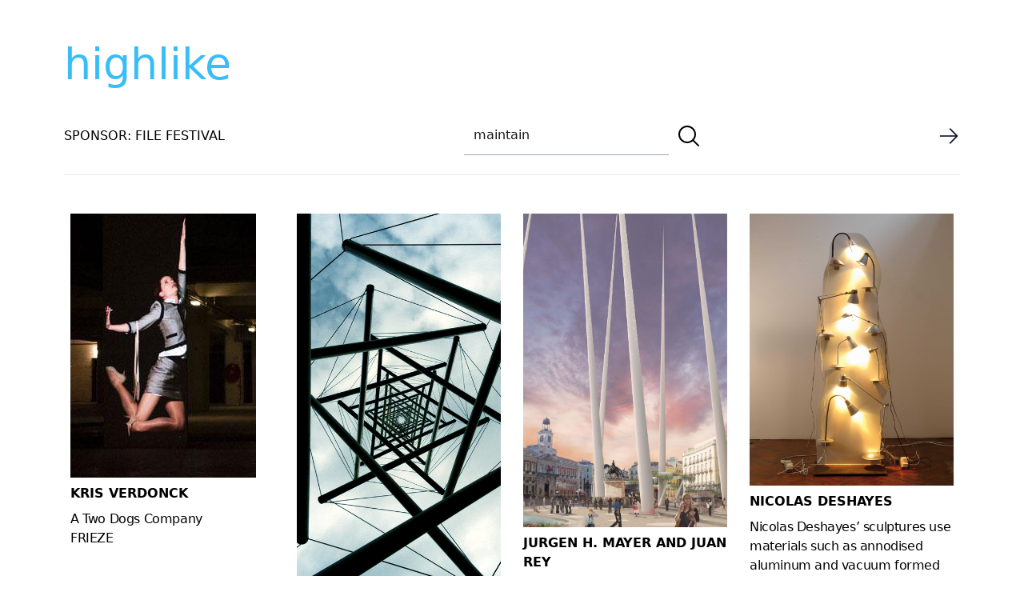

--- FILE ---
content_type: text/html; charset=UTF-8
request_url: https://highlike.org/?s=maintain&x=0&y=0
body_size: 24893
content:
<!DOCTYPE html>
<html lang="en" class="no-js">

<head>
    <meta charset="UTF-8" />
    <meta http-equiv="X-UA-Compatible" content="ie=edge" />
    <meta name="viewport" content="width=device-width, initial-scale=1">
    <meta name="author" content="highlike.org" />
    <script defer src="https://analytics.file.org.br/script.js" data-website-id="a6f83600-2f0f-443e-bf11-ac4a3ef3b30f"></script>
    <meta name="google-site-verification" content="ItKlff3g75Rd3kow_e76KOOlKcv3fG0_OGII79QRjD8" />
    <title> maintain | Resultados da pesquisa  | highlike</title>
    <link rel="profile" href="http://gmpg.org/xfn/11" />
    <link rel="icon" href="https://highlike.org/wp-content/themes/highlike-2023/images/favicon.ico" />
    <link rel="apple-touch-icon" href="https://highlike.org/wp-content/themes/highlike-2023/images/touch-icon-iphone.png" />
    <link rel="apple-touch-icon" sizes="76x76" href="https://highlike.org/wp-content/themes/highlike-2023/images/touch-icon-ipad.png" />
    <link rel="apple-touch-icon" sizes="120x120"
        href="https://highlike.org/wp-content/themes/highlike-2023/images/touch-icon-iphone-retina.png" />
    <link rel="apple-touch-icon" sizes="152x152" href="https://highlike.org/wp-content/themes/highlike-2023/touch-icon-ipad-retina.png" />


    <link href='//fonts.googleapis.com/css?family=Questrial' rel='stylesheet' type='text/css' />


    
    <meta name='robots' content='noindex, follow, max-image-preview:large' />
<link rel='dns-prefetch' href='//highlike.org' />
<link rel="alternate" type="application/rss+xml" title="highlike &raquo; Feed do resultado da busca por &#8220;maintain&#8221;" href="https://highlike.org/search/maintain/feed/rss2/" />
<style id='wp-img-auto-sizes-contain-inline-css'>
img:is([sizes=auto i],[sizes^="auto," i]){contain-intrinsic-size:3000px 1500px}
/*# sourceURL=wp-img-auto-sizes-contain-inline-css */
</style>
<style id='wp-emoji-styles-inline-css'>

	img.wp-smiley, img.emoji {
		display: inline !important;
		border: none !important;
		box-shadow: none !important;
		height: 1em !important;
		width: 1em !important;
		margin: 0 0.07em !important;
		vertical-align: -0.1em !important;
		background: none !important;
		padding: 0 !important;
	}
/*# sourceURL=wp-emoji-styles-inline-css */
</style>
<style id='wp-block-library-inline-css'>
:root{--wp-block-synced-color:#7a00df;--wp-block-synced-color--rgb:122,0,223;--wp-bound-block-color:var(--wp-block-synced-color);--wp-editor-canvas-background:#ddd;--wp-admin-theme-color:#007cba;--wp-admin-theme-color--rgb:0,124,186;--wp-admin-theme-color-darker-10:#006ba1;--wp-admin-theme-color-darker-10--rgb:0,107,160.5;--wp-admin-theme-color-darker-20:#005a87;--wp-admin-theme-color-darker-20--rgb:0,90,135;--wp-admin-border-width-focus:2px}@media (min-resolution:192dpi){:root{--wp-admin-border-width-focus:1.5px}}.wp-element-button{cursor:pointer}:root .has-very-light-gray-background-color{background-color:#eee}:root .has-very-dark-gray-background-color{background-color:#313131}:root .has-very-light-gray-color{color:#eee}:root .has-very-dark-gray-color{color:#313131}:root .has-vivid-green-cyan-to-vivid-cyan-blue-gradient-background{background:linear-gradient(135deg,#00d084,#0693e3)}:root .has-purple-crush-gradient-background{background:linear-gradient(135deg,#34e2e4,#4721fb 50%,#ab1dfe)}:root .has-hazy-dawn-gradient-background{background:linear-gradient(135deg,#faaca8,#dad0ec)}:root .has-subdued-olive-gradient-background{background:linear-gradient(135deg,#fafae1,#67a671)}:root .has-atomic-cream-gradient-background{background:linear-gradient(135deg,#fdd79a,#004a59)}:root .has-nightshade-gradient-background{background:linear-gradient(135deg,#330968,#31cdcf)}:root .has-midnight-gradient-background{background:linear-gradient(135deg,#020381,#2874fc)}:root{--wp--preset--font-size--normal:16px;--wp--preset--font-size--huge:42px}.has-regular-font-size{font-size:1em}.has-larger-font-size{font-size:2.625em}.has-normal-font-size{font-size:var(--wp--preset--font-size--normal)}.has-huge-font-size{font-size:var(--wp--preset--font-size--huge)}.has-text-align-center{text-align:center}.has-text-align-left{text-align:left}.has-text-align-right{text-align:right}.has-fit-text{white-space:nowrap!important}#end-resizable-editor-section{display:none}.aligncenter{clear:both}.items-justified-left{justify-content:flex-start}.items-justified-center{justify-content:center}.items-justified-right{justify-content:flex-end}.items-justified-space-between{justify-content:space-between}.screen-reader-text{border:0;clip-path:inset(50%);height:1px;margin:-1px;overflow:hidden;padding:0;position:absolute;width:1px;word-wrap:normal!important}.screen-reader-text:focus{background-color:#ddd;clip-path:none;color:#444;display:block;font-size:1em;height:auto;left:5px;line-height:normal;padding:15px 23px 14px;text-decoration:none;top:5px;width:auto;z-index:100000}html :where(.has-border-color){border-style:solid}html :where([style*=border-top-color]){border-top-style:solid}html :where([style*=border-right-color]){border-right-style:solid}html :where([style*=border-bottom-color]){border-bottom-style:solid}html :where([style*=border-left-color]){border-left-style:solid}html :where([style*=border-width]){border-style:solid}html :where([style*=border-top-width]){border-top-style:solid}html :where([style*=border-right-width]){border-right-style:solid}html :where([style*=border-bottom-width]){border-bottom-style:solid}html :where([style*=border-left-width]){border-left-style:solid}html :where(img[class*=wp-image-]){height:auto;max-width:100%}:where(figure){margin:0 0 1em}html :where(.is-position-sticky){--wp-admin--admin-bar--position-offset:var(--wp-admin--admin-bar--height,0px)}@media screen and (max-width:600px){html :where(.is-position-sticky){--wp-admin--admin-bar--position-offset:0px}}

/*# sourceURL=wp-block-library-inline-css */
</style><style id='global-styles-inline-css'>
:root{--wp--preset--aspect-ratio--square: 1;--wp--preset--aspect-ratio--4-3: 4/3;--wp--preset--aspect-ratio--3-4: 3/4;--wp--preset--aspect-ratio--3-2: 3/2;--wp--preset--aspect-ratio--2-3: 2/3;--wp--preset--aspect-ratio--16-9: 16/9;--wp--preset--aspect-ratio--9-16: 9/16;--wp--preset--color--black: #000000;--wp--preset--color--cyan-bluish-gray: #abb8c3;--wp--preset--color--white: #ffffff;--wp--preset--color--pale-pink: #f78da7;--wp--preset--color--vivid-red: #cf2e2e;--wp--preset--color--luminous-vivid-orange: #ff6900;--wp--preset--color--luminous-vivid-amber: #fcb900;--wp--preset--color--light-green-cyan: #7bdcb5;--wp--preset--color--vivid-green-cyan: #00d084;--wp--preset--color--pale-cyan-blue: #8ed1fc;--wp--preset--color--vivid-cyan-blue: #0693e3;--wp--preset--color--vivid-purple: #9b51e0;--wp--preset--gradient--vivid-cyan-blue-to-vivid-purple: linear-gradient(135deg,rgb(6,147,227) 0%,rgb(155,81,224) 100%);--wp--preset--gradient--light-green-cyan-to-vivid-green-cyan: linear-gradient(135deg,rgb(122,220,180) 0%,rgb(0,208,130) 100%);--wp--preset--gradient--luminous-vivid-amber-to-luminous-vivid-orange: linear-gradient(135deg,rgb(252,185,0) 0%,rgb(255,105,0) 100%);--wp--preset--gradient--luminous-vivid-orange-to-vivid-red: linear-gradient(135deg,rgb(255,105,0) 0%,rgb(207,46,46) 100%);--wp--preset--gradient--very-light-gray-to-cyan-bluish-gray: linear-gradient(135deg,rgb(238,238,238) 0%,rgb(169,184,195) 100%);--wp--preset--gradient--cool-to-warm-spectrum: linear-gradient(135deg,rgb(74,234,220) 0%,rgb(151,120,209) 20%,rgb(207,42,186) 40%,rgb(238,44,130) 60%,rgb(251,105,98) 80%,rgb(254,248,76) 100%);--wp--preset--gradient--blush-light-purple: linear-gradient(135deg,rgb(255,206,236) 0%,rgb(152,150,240) 100%);--wp--preset--gradient--blush-bordeaux: linear-gradient(135deg,rgb(254,205,165) 0%,rgb(254,45,45) 50%,rgb(107,0,62) 100%);--wp--preset--gradient--luminous-dusk: linear-gradient(135deg,rgb(255,203,112) 0%,rgb(199,81,192) 50%,rgb(65,88,208) 100%);--wp--preset--gradient--pale-ocean: linear-gradient(135deg,rgb(255,245,203) 0%,rgb(182,227,212) 50%,rgb(51,167,181) 100%);--wp--preset--gradient--electric-grass: linear-gradient(135deg,rgb(202,248,128) 0%,rgb(113,206,126) 100%);--wp--preset--gradient--midnight: linear-gradient(135deg,rgb(2,3,129) 0%,rgb(40,116,252) 100%);--wp--preset--font-size--small: 13px;--wp--preset--font-size--medium: 20px;--wp--preset--font-size--large: 36px;--wp--preset--font-size--x-large: 42px;--wp--preset--spacing--20: 0.44rem;--wp--preset--spacing--30: 0.67rem;--wp--preset--spacing--40: 1rem;--wp--preset--spacing--50: 1.5rem;--wp--preset--spacing--60: 2.25rem;--wp--preset--spacing--70: 3.38rem;--wp--preset--spacing--80: 5.06rem;--wp--preset--shadow--natural: 6px 6px 9px rgba(0, 0, 0, 0.2);--wp--preset--shadow--deep: 12px 12px 50px rgba(0, 0, 0, 0.4);--wp--preset--shadow--sharp: 6px 6px 0px rgba(0, 0, 0, 0.2);--wp--preset--shadow--outlined: 6px 6px 0px -3px rgb(255, 255, 255), 6px 6px rgb(0, 0, 0);--wp--preset--shadow--crisp: 6px 6px 0px rgb(0, 0, 0);}:where(.is-layout-flex){gap: 0.5em;}:where(.is-layout-grid){gap: 0.5em;}body .is-layout-flex{display: flex;}.is-layout-flex{flex-wrap: wrap;align-items: center;}.is-layout-flex > :is(*, div){margin: 0;}body .is-layout-grid{display: grid;}.is-layout-grid > :is(*, div){margin: 0;}:where(.wp-block-columns.is-layout-flex){gap: 2em;}:where(.wp-block-columns.is-layout-grid){gap: 2em;}:where(.wp-block-post-template.is-layout-flex){gap: 1.25em;}:where(.wp-block-post-template.is-layout-grid){gap: 1.25em;}.has-black-color{color: var(--wp--preset--color--black) !important;}.has-cyan-bluish-gray-color{color: var(--wp--preset--color--cyan-bluish-gray) !important;}.has-white-color{color: var(--wp--preset--color--white) !important;}.has-pale-pink-color{color: var(--wp--preset--color--pale-pink) !important;}.has-vivid-red-color{color: var(--wp--preset--color--vivid-red) !important;}.has-luminous-vivid-orange-color{color: var(--wp--preset--color--luminous-vivid-orange) !important;}.has-luminous-vivid-amber-color{color: var(--wp--preset--color--luminous-vivid-amber) !important;}.has-light-green-cyan-color{color: var(--wp--preset--color--light-green-cyan) !important;}.has-vivid-green-cyan-color{color: var(--wp--preset--color--vivid-green-cyan) !important;}.has-pale-cyan-blue-color{color: var(--wp--preset--color--pale-cyan-blue) !important;}.has-vivid-cyan-blue-color{color: var(--wp--preset--color--vivid-cyan-blue) !important;}.has-vivid-purple-color{color: var(--wp--preset--color--vivid-purple) !important;}.has-black-background-color{background-color: var(--wp--preset--color--black) !important;}.has-cyan-bluish-gray-background-color{background-color: var(--wp--preset--color--cyan-bluish-gray) !important;}.has-white-background-color{background-color: var(--wp--preset--color--white) !important;}.has-pale-pink-background-color{background-color: var(--wp--preset--color--pale-pink) !important;}.has-vivid-red-background-color{background-color: var(--wp--preset--color--vivid-red) !important;}.has-luminous-vivid-orange-background-color{background-color: var(--wp--preset--color--luminous-vivid-orange) !important;}.has-luminous-vivid-amber-background-color{background-color: var(--wp--preset--color--luminous-vivid-amber) !important;}.has-light-green-cyan-background-color{background-color: var(--wp--preset--color--light-green-cyan) !important;}.has-vivid-green-cyan-background-color{background-color: var(--wp--preset--color--vivid-green-cyan) !important;}.has-pale-cyan-blue-background-color{background-color: var(--wp--preset--color--pale-cyan-blue) !important;}.has-vivid-cyan-blue-background-color{background-color: var(--wp--preset--color--vivid-cyan-blue) !important;}.has-vivid-purple-background-color{background-color: var(--wp--preset--color--vivid-purple) !important;}.has-black-border-color{border-color: var(--wp--preset--color--black) !important;}.has-cyan-bluish-gray-border-color{border-color: var(--wp--preset--color--cyan-bluish-gray) !important;}.has-white-border-color{border-color: var(--wp--preset--color--white) !important;}.has-pale-pink-border-color{border-color: var(--wp--preset--color--pale-pink) !important;}.has-vivid-red-border-color{border-color: var(--wp--preset--color--vivid-red) !important;}.has-luminous-vivid-orange-border-color{border-color: var(--wp--preset--color--luminous-vivid-orange) !important;}.has-luminous-vivid-amber-border-color{border-color: var(--wp--preset--color--luminous-vivid-amber) !important;}.has-light-green-cyan-border-color{border-color: var(--wp--preset--color--light-green-cyan) !important;}.has-vivid-green-cyan-border-color{border-color: var(--wp--preset--color--vivid-green-cyan) !important;}.has-pale-cyan-blue-border-color{border-color: var(--wp--preset--color--pale-cyan-blue) !important;}.has-vivid-cyan-blue-border-color{border-color: var(--wp--preset--color--vivid-cyan-blue) !important;}.has-vivid-purple-border-color{border-color: var(--wp--preset--color--vivid-purple) !important;}.has-vivid-cyan-blue-to-vivid-purple-gradient-background{background: var(--wp--preset--gradient--vivid-cyan-blue-to-vivid-purple) !important;}.has-light-green-cyan-to-vivid-green-cyan-gradient-background{background: var(--wp--preset--gradient--light-green-cyan-to-vivid-green-cyan) !important;}.has-luminous-vivid-amber-to-luminous-vivid-orange-gradient-background{background: var(--wp--preset--gradient--luminous-vivid-amber-to-luminous-vivid-orange) !important;}.has-luminous-vivid-orange-to-vivid-red-gradient-background{background: var(--wp--preset--gradient--luminous-vivid-orange-to-vivid-red) !important;}.has-very-light-gray-to-cyan-bluish-gray-gradient-background{background: var(--wp--preset--gradient--very-light-gray-to-cyan-bluish-gray) !important;}.has-cool-to-warm-spectrum-gradient-background{background: var(--wp--preset--gradient--cool-to-warm-spectrum) !important;}.has-blush-light-purple-gradient-background{background: var(--wp--preset--gradient--blush-light-purple) !important;}.has-blush-bordeaux-gradient-background{background: var(--wp--preset--gradient--blush-bordeaux) !important;}.has-luminous-dusk-gradient-background{background: var(--wp--preset--gradient--luminous-dusk) !important;}.has-pale-ocean-gradient-background{background: var(--wp--preset--gradient--pale-ocean) !important;}.has-electric-grass-gradient-background{background: var(--wp--preset--gradient--electric-grass) !important;}.has-midnight-gradient-background{background: var(--wp--preset--gradient--midnight) !important;}.has-small-font-size{font-size: var(--wp--preset--font-size--small) !important;}.has-medium-font-size{font-size: var(--wp--preset--font-size--medium) !important;}.has-large-font-size{font-size: var(--wp--preset--font-size--large) !important;}.has-x-large-font-size{font-size: var(--wp--preset--font-size--x-large) !important;}
/*# sourceURL=global-styles-inline-css */
</style>

<style id='classic-theme-styles-inline-css'>
/*! This file is auto-generated */
.wp-block-button__link{color:#fff;background-color:#32373c;border-radius:9999px;box-shadow:none;text-decoration:none;padding:calc(.667em + 2px) calc(1.333em + 2px);font-size:1.125em}.wp-block-file__button{background:#32373c;color:#fff;text-decoration:none}
/*# sourceURL=/wp-includes/css/classic-themes.min.css */
</style>
<link rel='stylesheet' id='style-css' href='https://highlike.org/wp-content/themes/highlike-2023/style.css?ver=6.9' media='all' />
<script src="https://highlike.org/wp-includes/js/jquery/jquery.min.js?ver=3.7.1" id="jquery-core-js"></script>
<script src="https://highlike.org/wp-includes/js/jquery/jquery-migrate.min.js?ver=3.4.1" id="jquery-migrate-js"></script>
<script src="https://highlike.org/wp-content/themes/highlike-2023/js/jquery.fitvids.js?ver=6.9" id="fitVids-js"></script>
<script src="https://highlike.org/wp-content/themes/highlike-2023/js/pace.min.js?ver=6.9" id="pace-js"></script>
<link rel="https://api.w.org/" href="https://highlike.org/wp-json/" /><link rel="EditURI" type="application/rsd+xml" title="RSD" href="https://highlike.org/xmlrpc.php?rsd" />
<meta name="generator" content="WordPress 6.9" />

    <script type="text/javascript">
    jQuery(document).ready(function($) {
        $(".post").fitVids();
    });
    </script>
</head>

<body class="search search-results wp-theme-highlike-2023  antialiased bg-white dark:bg-black dark:text-gray-400">

    <div class="container mx-auto">
        <header class='py-10'>
            <a class="text-[54px] text-sky-400 hover:text-pink-500"
                href="https://highlike.org">highlike            </a>
            <nav class="flex items-center border-0 justify-between border-b py-5">


                <div>
                    <a href="https://file.org.br">
                        <span class="flex  uppercase">
                            SPONSOR: FILE FESTIVAL
                        </span>
                    </a>
                </div>

                
			<form role="search" method="get" class="search-form top-0 right-0" action="https://highlike.org/">
				<label>
					<input type="search" class="focus:border-pink-500 focus-visible:border-pink-500 focus-within:border-pink-500 w-64 text-neutral-900 border-b border-slate-400 m-1 p-3  search-field" placeholder="Pesquisar &hellip;" value="maintain" name="s" />
				</label>
				<button type="submit" class="align-middle hover:text-pink-600 search-submit" value="Pesquisar" >
					<svg xmlns="http://www.w3.org/2000/svg" fill="none" viewBox="0 0 24 24" stroke-width="1.5" stroke="currentColor" class="w-8 h-8 align-middle">
						<path stroke-linecap="round" stroke-linejoin="round" d="M21 21l-5.197-5.197m0 0A7.5 7.5 0 105.196 5.196a7.5 7.5 0 0010.607 10.607z" />
					</svg>
					</button>
			</form>

                <div>
                    <a href=" /random/posts/" rel="contents">
                        <img src="
                        https://highlike.org/wp-content/themes/highlike-2023/images/arrow-right.png"
                            class="w-7 h-7 hover:translate-x-1 transition hover:transition-all duration-500" />
                    </a>
                </div>





            </nav>

            <div>

            </div>
        </header>


<div class="md:columns-2 lg:columns-3 xl:columns-4 2xl:columns-4 gap-3 ">

    
                <article
            class="break-inside-avoid  block hover:shadow-md hover:shadow-slate-300  p-2 hover:opacity-90 duration-700 transition mb-5 hover:transition-all">


            <a class="uppercase" href="https://highlike.org/kris-verdonck-3/" title="KRIS VERDONCK">
                <img width="232" height="330" src="https://highlike.org/media/2025/12/Kris-Verdonck2.jpg" class="object-cover pb-2  wp-post-image" alt="" decoding="async" fetchpriority="high" srcset="https://highlike.org/media/2025/12/Kris-Verdonck2.jpg 232w, https://highlike.org/media/2025/12/Kris-Verdonck2-141x200.jpg 141w" sizes="(max-width: 232px) 100vw, 232px" />            </a>
            <div class="block">
                <h2 class="font-semibold pb-2">
                    <a class="uppercase" href="https://highlike.org/kris-verdonck-3/" title="KRIS VERDONCK">
                        KRIS VERDONCK                    </a>
                </h2>
                <div class="hover:text-pink-500">
                    <p>A Two Dogs Company<br />
FRIEZE</p>
<p>&nbsp;</p>
<p>FRIEZE consists of two projections of <a href="https://highlike.org/?s=enlarged+figures"><span style="color: #333399;">enlarged figures</span></a>, standing up straight. They are cramped inside a small, tall box that slowly revolves on a central horizontal axis. They wait. They try to keep straight, but their bodies insist on <a href="https://highlike.org/?s=contorting"><span style="color: #333399;">contorting</span></a> in the confined space. Nevertheless they persevere in maintaining their dignity. Keeping up appearances. Their bodies sink and turn, <a href="https://highlike.org/?s=pressing"><span style="color: #333399;">pressing</span></a> against the constricting walls, until the man and the woman are completely upside down. They then slowly pull themselves upright again, they straighten their clothes and look ahead as if nothing happened.</p>
<p>In FRIEZE Kris Verdonck continues to work on the theme of earlier projections, e.g. STILLS, DUMP and D’OR. The figures are typical ‘Verdonck-personages’: business types, neatly dressed, civilised and modern, but all stuck in a system, in an untenable situation. But they don’t ask questions. They maintain their faith. Persistance is the message.</p>
<p>The personages in FRIEZE could be considered to be a modern version of the <a href="https://highlike.org/?s=caryatids"><span style="color: #333399;">caryatids</span></a>: the humanly figures that often replaced pillars in classical architecture. They were functional as well as ornamental and emanated power. The caryatids in FRIEZE, on the other hand, display their vulnerability in the extreme.</p>
                        <div class="grid grid-cols-4 gap-4 text-center h-5 my-2">

        <div class="grid">
            <a class="text-sm transition hover:transition-all duration-500" href="https://highlike.org/kris-verdonck-3/"
                alt="KRIS VERDONCK">
                +
            </a>
        </div>



        
        <div class="grid">
            <a class="text-sm  transition hover:transition-all duration-500"
                href="/video/kris-verdonck-3">●</a>
        </div>

        
        
        <div class="grid">
            <a class="text-sm  transition hover:transition-all duration-500"
                href="/text/kris-verdonck-3">■</a>
        </div>

        
        
    </div>                </div>
            </div>


        </article>
        
                <article
            class="break-inside-avoid  block hover:shadow-md hover:shadow-slate-300  p-2 hover:opacity-90 duration-700 transition mb-5 hover:transition-all">


            <a class="uppercase" href="https://highlike.org/glenn-branca/" title="Glenn Branca">
                <img width="864" height="864" src="https://highlike.org/media/2015/07/Glenn-Branca-Lesson-Nº-1-The-Ascension.jpeg" class="object-cover pb-2  wp-post-image" alt="" decoding="async" srcset="https://highlike.org/media/2015/07/Glenn-Branca-Lesson-Nº-1-The-Ascension.jpeg 864w, https://highlike.org/media/2015/07/Glenn-Branca-Lesson-Nº-1-The-Ascension-236x236.jpeg 236w, https://highlike.org/media/2015/07/Glenn-Branca-Lesson-Nº-1-The-Ascension-200x200.jpeg 200w, https://highlike.org/media/2015/07/Glenn-Branca-Lesson-Nº-1-The-Ascension-280x280.jpeg 280w, https://highlike.org/media/2015/07/Glenn-Branca-Lesson-Nº-1-The-Ascension-740x740.jpeg 740w" sizes="(max-width: 864px) 100vw, 864px" />            </a>
            <div class="block">
                <h2 class="font-semibold pb-2">
                    <a class="uppercase" href="https://highlike.org/glenn-branca/" title="Glenn Branca">
                        Glenn Branca                    </a>
                </h2>
                <div class="hover:text-pink-500">
                    <p>Lesson Nº 1 + The Ascension<br />
Glenn Branca has always been a musician positioned halfway between the role of avant-garde composer and that of a rock musician. A pupil and disciple of the masters of American minimalism such as <span style="color: #333399;"><a style="color: #333399;" href="https://highlike.org/?s=La+Monte+Young&amp;x=9&amp;y=9"><span style="color: #0000ff;">La Monte Young</span></a></span>, <span style="color: #333399;"><a style="color: #333399;" href="https://highlike.org/?s=Terry+Riley&amp;x=13&amp;y=11"><span style="color: #0000ff;">Terry Riley</span></a></span>, <span style="color: #0000ff;"><a style="color: #0000ff;" href="https://highlike.org/?s=Philip+Glass&amp;x=10&amp;y=9">Philip Glass</a></span> and <span style="color: #0000ff;"><a style="color: #0000ff;" href="https://highlike.org/?s=Steve+Reich&amp;x=10&amp;y=5">Steve Reich</a></span>, he has always had to fight against prejudice and fierce criticism. His position was certainly uncomfortable, too academic for rock fans and too &#8220;<span style="color: #0000ff;"><a style="color: #0000ff;" href="https://highlike.org/?s=politically+&amp;x=0&amp;y=0">politically incorrect</a></span>&#8221; for academics. In fact, Branca was trying to unhinge all the limits imposed by the rigid schemes of the avant-garde, aware of the fact that those who want to be truly avant-garde should have no limits. <span style="color: #0000ff;"><a style="color: #0000ff;" href="https://highlike.org/?s=John+Cage+changes&amp;x=8&amp;y=7">John Cage</a> </span>was also able to criticize him, even calling him a fascist ( <span style="color: #0000ff;"><a style="color: #0000ff;" href="https://highlike.org/?s=Luciano+Berio&amp;x=14&amp;y=11">Luciano Berio</a> </span>also did so for all minimalists) for the excessive rigidity of his compositions, even though he recognized his <span style="color: #333399;"><a style="color: #333399;" href="https://highlike.org/?s=innovative+&amp;x=0&amp;y=0"><span style="color: #0000ff;">innovative power</span></a></span>. After having created his best known album, The Ascension (1981), a true monument of maximalism played with a classical rock formation (guitars, bass and drums), he tries to approach a different format, the Symphony, as always halfway between rock and academia. Branca will like the experiment and will re-propose it several times in the following decades, to date there are sixteen symphonies (not all recordings are available). Here is how young Branca&#8217;s ensemble appeared to the American composer <span style="color: #333399;"><a style="color: #333399;" href="https://highlike.org/?s=John+Adams&amp;x=10&amp;y=9"><span style="color: #0000ff;">John Adams</span></a> </span>in one of his first live performances of the First Symphony: “Branca&#8217;s event that I listened to at the Japan Center Theater in San Francisco in 1981 was one of his symphonies for guitar . The group didn&#8217;t look very different from thousands of other independent or alternative rock bands of the time: guys in jeans and worn t-shirts busy with cables while maintaining that typical distracted expression of rock musicians.</p>
<p>&nbsp;</p>
                        <div class="grid grid-cols-4 gap-4 text-center h-5 my-2">

        <div class="grid">
            <a class="text-sm transition hover:transition-all duration-500" href="https://highlike.org/glenn-branca/"
                alt="Glenn Branca">
                +
            </a>
        </div>



        
        <div class="grid">
            <a class="text-sm  transition hover:transition-all duration-500"
                href="/video/glenn-branca">●</a>
        </div>

        
        
        <div class="grid">
            <a class="text-sm  transition hover:transition-all duration-500"
                href="/text/glenn-branca">■</a>
        </div>

        
        
    </div>                </div>
            </div>


        </article>
        
                <article
            class="break-inside-avoid  block hover:shadow-md hover:shadow-slate-300  p-2 hover:opacity-90 duration-700 transition mb-5 hover:transition-all">


            <a class="uppercase" href="https://highlike.org/eric-siu/" title="ERIC SIU">
                <img width="1024" height="1537" src="https://highlike.org/media/2014/03/Eric-Siu.jpeg" class="object-cover pb-2  wp-post-image" alt="" decoding="async" srcset="https://highlike.org/media/2014/03/Eric-Siu.jpeg 1024w, https://highlike.org/media/2014/03/Eric-Siu-236x354.jpeg 236w, https://highlike.org/media/2014/03/Eric-Siu-133x200.jpeg 133w, https://highlike.org/media/2014/03/Eric-Siu-400x600.jpeg 400w, https://highlike.org/media/2014/03/Eric-Siu-280x420.jpeg 280w, https://highlike.org/media/2014/03/Eric-Siu-740x1111.jpeg 740w" sizes="(max-width: 1024px) 100vw, 1024px" />            </a>
            <div class="block">
                <h2 class="font-semibold pb-2">
                    <a class="uppercase" href="https://highlike.org/eric-siu/" title="ERIC SIU">
                        ERIC SIU                    </a>
                </h2>
                <div class="hover:text-pink-500">
                    <p>萧子文<br />
エリック·シウ<br />
Touchy<br />
<a href="http://file.org.br/" target="_blank" rel="noopener noreferrer">file festival</a><br />
Touchy is a human camera – a <span style="color: #0000ff;"><a style="color: #0000ff;" href="https://highlike.org/?s=wearable+minou&amp;x=12&amp;y=11">wearable</a></span> device that literally transforms a human being into a functioning camera. The individual who is wearing the device is constantly “<span style="color: #0000ff;"><a style="color: #0000ff;" href="https://highlike.org/?s=blind+redh&amp;x=7&amp;y=9">blinded</a></span>” unless someone touches his/her skin. The touch causes the shutters in front of the eyepieces to open and restores the wearer’s vision. When physical contact is maintained for 10 seconds, the camera takes a <span style="color: #0000ff;">“</span><span style="color: #333399;"><a style="color: #333399;" href="https://highlike.org/?s=Touch++sted&amp;x=7&amp;y=11"><span style="color: #0000ff;">Touch-Snap</span></a></span>” (i.e., a photo that is taken by Touchy), which is displayed on the device’s LCD.</p>
                        <div class="grid grid-cols-4 gap-4 text-center h-5 my-2">

        <div class="grid">
            <a class="text-sm transition hover:transition-all duration-500" href="https://highlike.org/eric-siu/"
                alt="ERIC SIU">
                +
            </a>
        </div>



        
        <div class="grid">
            <a class="text-sm  transition hover:transition-all duration-500"
                href="/video/eric-siu">●</a>
        </div>

        
        
        <div class="grid">
            <a class="text-sm  transition hover:transition-all duration-500"
                href="/text/eric-siu-2">■</a>
        </div>

        
        
    </div>                </div>
            </div>


        </article>
        
                <article
            class="break-inside-avoid  block hover:shadow-md hover:shadow-slate-300  p-2 hover:opacity-90 duration-700 transition mb-5 hover:transition-all">


            <a class="uppercase" href="https://highlike.org/david-bowen-11/" title="David Bowen">
                <img width="682" height="1337" src="https://highlike.org/media/2022/12/plant_bot-david-bowen.png" class="object-cover pb-2  wp-post-image" alt="" decoding="async" loading="lazy" srcset="https://highlike.org/media/2022/12/plant_bot-david-bowen.png 682w, https://highlike.org/media/2022/12/plant_bot-david-bowen-102x200.png 102w, https://highlike.org/media/2022/12/plant_bot-david-bowen-612x1200.png 612w, https://highlike.org/media/2022/12/plant_bot-david-bowen-236x463.png 236w, https://highlike.org/media/2022/12/plant_bot-david-bowen-280x549.png 280w" sizes="auto, (max-width: 682px) 100vw, 682px" />            </a>
            <div class="block">
                <h2 class="font-semibold pb-2">
                    <a class="uppercase" href="https://highlike.org/david-bowen-11/" title="David Bowen">
                        David Bowen                    </a>
                </h2>
                <div class="hover:text-pink-500">
                    <p>PLANT BOT<br />
plant bot is a time based interactive art installation where the fates of a living plant and a computer are <span style="color: #0000ff;"><a style="color: #0000ff;" href="https://highlike.org/?s=interdependent&amp;x=0&amp;y=0">interdependent</a></span>. Essentially the plant attempts to train a computer using image recognition. Through this process the computer will learn to <span style="color: #0000ff;"><a style="color: #0000ff;" href="https://highlike.org/?s=recognize&amp;x=0&amp;y=0">recognize</a></span> when the plant needs water based on images it takes of the plant. If the plant appears healthy, the computer will <span style="color: #0000ff;"><a style="color: #0000ff;" href="https://highlike.org/?s=maintain&amp;x=0&amp;y=0">maintain</a></span> a regular water regiment. If the plant does not appear healthy to the computer it will attempt to aid the plant by adjusting to what it “thinks” the plant needs based on the images gathered. As the computer becomes more intelligent and hence more adept at caring for the plant, the plant will conceivably thrive and grow in proportion. If the computer is unsuccessful, conceivably the opposite will occur.</p>
                        <div class="grid grid-cols-4 gap-4 text-center h-5 my-2">

        <div class="grid">
            <a class="text-sm transition hover:transition-all duration-500" href="https://highlike.org/david-bowen-11/"
                alt="David Bowen">
                +
            </a>
        </div>



        
        <div class="grid">
            <a class="text-sm  transition hover:transition-all duration-500"
                href="/video/david-bowen-10">●</a>
        </div>

        
        
        
    </div>                </div>
            </div>


        </article>
        
                <article
            class="break-inside-avoid  block hover:shadow-md hover:shadow-slate-300  p-2 hover:opacity-90 duration-700 transition mb-5 hover:transition-all">


            <a class="uppercase" href="https://highlike.org/iris-van-herpen-34/" title="Iris van Herpen">
                <img width="1613" height="2560" src="https://highlike.org/media/2021/09/irisvanherpen-Earthrise.jpg" class="object-cover pb-2  wp-post-image" alt="" decoding="async" loading="lazy" srcset="https://highlike.org/media/2021/09/irisvanherpen-Earthrise.jpg 1613w, https://highlike.org/media/2021/09/irisvanherpen-Earthrise-126x200.jpg 126w, https://highlike.org/media/2021/09/irisvanherpen-Earthrise-756x1200.jpg 756w, https://highlike.org/media/2021/09/irisvanherpen-Earthrise-236x375.jpg 236w, https://highlike.org/media/2021/09/irisvanherpen-Earthrise-768x1219.jpg 768w, https://highlike.org/media/2021/09/irisvanherpen-Earthrise-968x1536.jpg 968w, https://highlike.org/media/2021/09/irisvanherpen-Earthrise-1290x2048.jpg 1290w, https://highlike.org/media/2021/09/irisvanherpen-Earthrise-280x444.jpg 280w, https://highlike.org/media/2021/09/irisvanherpen-Earthrise-740x1174.jpg 740w, https://highlike.org/media/2021/09/irisvanherpen-Earthrise-1024x1625.jpg 1024w" sizes="auto, (max-width: 1613px) 100vw, 1613px" />            </a>
            <div class="block">
                <h2 class="font-semibold pb-2">
                    <a class="uppercase" href="https://highlike.org/iris-van-herpen-34/" title="Iris van Herpen">
                        Iris van Herpen                    </a>
                </h2>
                <div class="hover:text-pink-500">
                    <p>Earthrise<br />
With our planet positioned at the forefront of the global agenda more than ever before, ‘Earthrise’ explores the splendour of this blue body we call home by circling towards the amalgamated <span style="color: #333399;"><a style="color: #333399;" href="https://highlike.org/?s=awareness&amp;x=0&amp;y=0">awareness</a></span> to maintain the grandeur of the turning sphere we traverse along. In parallel to Van Herpen’s drive towards an interconnected approach to fashion, the 19 look collection narrates the circular processes that usher change in our sentient world by <span style="color: #333399;"><a style="color: #333399;" href="https://highlike.org/?s=weaving&amp;x=0&amp;y=0">weaving</a></span> a symbiotic thread between artisanal <span style="color: #333399;"><a style="color: #333399;" href="https://highlike.org/?s=tailoring&amp;x=0&amp;y=0">tailoring</a></span> and organic craftsmanship, derived from the perception of our world as one living and <span style="color: #333399;"><a style="color: #333399;" href="https://highlike.org/?s=breathing+organism&amp;x=0&amp;y=0">breathing organism</a></span>.</p>
                        <div class="grid grid-cols-4 gap-4 text-center h-5 my-2">

        <div class="grid">
            <a class="text-sm transition hover:transition-all duration-500" href="https://highlike.org/iris-van-herpen-34/"
                alt="Iris van Herpen">
                +
            </a>
        </div>



        
        <div class="grid">
            <a class="text-sm  transition hover:transition-all duration-500"
                href="/video/iris-van-herpen-14">●</a>
        </div>

        
        
        
    </div>                </div>
            </div>


        </article>
        
                <article
            class="break-inside-avoid  block hover:shadow-md hover:shadow-slate-300  p-2 hover:opacity-90 duration-700 transition mb-5 hover:transition-all">


            <a class="uppercase" href="https://highlike.org/hybe/" title="Hybe">
                <img width="620" height="979" src="https://highlike.org/media/2020/10/HybeLighttree.jpg" class="object-cover pb-2  wp-post-image" alt="" decoding="async" loading="lazy" srcset="https://highlike.org/media/2020/10/HybeLighttree.jpg 620w, https://highlike.org/media/2020/10/HybeLighttree-127x200.jpg 127w, https://highlike.org/media/2020/10/HybeLighttree-236x373.jpg 236w, https://highlike.org/media/2020/10/HybeLighttree-280x442.jpg 280w" sizes="auto, (max-width: 620px) 100vw, 620px" />            </a>
            <div class="block">
                <h2 class="font-semibold pb-2">
                    <a class="uppercase" href="https://highlike.org/hybe/" title="Hybe">
                        Hybe                    </a>
                </h2>
                <div class="hover:text-pink-500">
                    <p>Light Tree: Interactive Dan Flavin<br />
HYBE&#8217;s Light Tree: Interactive Dan Flavin re-illuminates the minimalist fluorescent light tubes of <a href="https://highlike.org/?s=Dan+Flavin+new&amp;x=0&amp;y=0"><span style="color: #333399;">Dan Flavin</span></a> from the 1960s, through digital technology. Experimenting with light and its effect, Flavin explored artistic meaning in relationships between light, <span style="color: #333399;"><a style="color: #333399;" href="https://highlike.org/?s=situation+kasuga&amp;x=0&amp;y=0">situation</a>,</span> and environment. The readymade <span style="color: #333399;"><a style="color: #333399;" href="https://highlike.org/?s=fluorescent+sterling&amp;x=0&amp;y=0">fluorescent</a></span> light fixtures he used created space divided and adjusted by light and composition, offering a newly structured space with light. HYBE&#8217;s work expands the logic of Flavin by reinforcing the physical property of light through interactive media. It presents an escape from traditional lighting, as light and color changes when touched by viewers. Lighting here is divided into front and back, and colors are programmed to maintain complementary colors. The front lighting constantly interacts with colors on a back wall through visual contrast and mixture. A random change and diffusion of light with the involvement of viewers provokes tension extending and segmenting space, turning space into a forum for emotional <span style="color: #333399;"><a style="color: #333399;" href="https://highlike.org/?s=perceptual+&amp;x=10&amp;y=9">perceptual</a> </span>experience.</p>
                        <div class="grid grid-cols-4 gap-4 text-center h-5 my-2">

        <div class="grid">
            <a class="text-sm transition hover:transition-all duration-500" href="https://highlike.org/hybe/"
                alt="Hybe">
                +
            </a>
        </div>



        
        <div class="grid">
            <a class="text-sm  transition hover:transition-all duration-500"
                href="/video/hybe">●</a>
        </div>

        
        
        
    </div>                </div>
            </div>


        </article>
        
                <article
            class="break-inside-avoid  block hover:shadow-md hover:shadow-slate-300  p-2 hover:opacity-90 duration-700 transition mb-5 hover:transition-all">


            <a class="uppercase" href="https://highlike.org/fleuryfontaine/" title="FleuryFontaine">
                <img width="684" height="1080" src="https://highlike.org/media/2020/12/Ange_03_fleuryfontaine.jpg" class="object-cover pb-2  wp-post-image" alt="" decoding="async" loading="lazy" srcset="https://highlike.org/media/2020/12/Ange_03_fleuryfontaine.jpg 684w, https://highlike.org/media/2020/12/Ange_03_fleuryfontaine-127x200.jpg 127w, https://highlike.org/media/2020/12/Ange_03_fleuryfontaine-236x373.jpg 236w, https://highlike.org/media/2020/12/Ange_03_fleuryfontaine-280x442.jpg 280w" sizes="auto, (max-width: 684px) 100vw, 684px" />            </a>
            <div class="block">
                <h2 class="font-semibold pb-2">
                    <a class="uppercase" href="https://highlike.org/fleuryfontaine/" title="FleuryFontaine">
                        FleuryFontaine                    </a>
                </h2>
                <div class="hover:text-pink-500">
                    <p>Ange<br />
Ange is the result of discussions between two artists and a “hikikomori”. This term imported from Japan, which has no equivalent in France, is used to describe young people, sometimes even teenagers, choosing not to leave their room or their apartment for months or even years. Ael is one of them, recluse in a shed in his parents garden for 13 years, somewhere in the south of France. The artistic duo fleuryfontaine has maintained a relationship with him using internet. They used the <span style="color: #333399;"><a style="color: #333399;" href="https://highlike.org/?s=video+game+5&amp;x=0&amp;y=0">video game</a></span> as a medium to try to reconstruct the world of this hikikomori and to engage a dialogue during game sessions where Ael evolves in the environments created by the artist. His <span style="color: #333399;"><a style="color: #333399;" href="https://highlike.org/?s=room+15&amp;x=0&amp;y=0">room</a>,</span> his objects, the parental home, his neighborhood, this film reveals the <span style="color: #333399;"><a style="color: #333399;" href="https://highlike.org/?s=fragmented&amp;x=0&amp;y=0">fragmented</a></span> portrait of a man hiding from the world.</p>
                        <div class="grid grid-cols-4 gap-4 text-center h-5 my-2">

        <div class="grid">
            <a class="text-sm transition hover:transition-all duration-500" href="https://highlike.org/fleuryfontaine/"
                alt="FleuryFontaine">
                +
            </a>
        </div>



        
        <div class="grid">
            <a class="text-sm  transition hover:transition-all duration-500"
                href="/video/fleuryfontaine">●</a>
        </div>

        
        
        
    </div>                </div>
            </div>


        </article>
        
                <article
            class="break-inside-avoid  block hover:shadow-md hover:shadow-slate-300  p-2 hover:opacity-90 duration-700 transition mb-5 hover:transition-all">


            <a class="uppercase" href="https://highlike.org/kenneth-snelson/" title="kenneth snelson">
                <img width="450" height="865" src="https://highlike.org/media/2021/03/kenneth-snelson-Needle-Tower.jpg" class="object-cover pb-2  wp-post-image" alt="" decoding="async" loading="lazy" srcset="https://highlike.org/media/2021/03/kenneth-snelson-Needle-Tower.jpg 450w, https://highlike.org/media/2021/03/kenneth-snelson-Needle-Tower-104x200.jpg 104w, https://highlike.org/media/2021/03/kenneth-snelson-Needle-Tower-236x454.jpg 236w, https://highlike.org/media/2021/03/kenneth-snelson-Needle-Tower-280x538.jpg 280w" sizes="auto, (max-width: 450px) 100vw, 450px" />            </a>
            <div class="block">
                <h2 class="font-semibold pb-2">
                    <a class="uppercase" href="https://highlike.org/kenneth-snelson/" title="kenneth snelson">
                        kenneth snelson                    </a>
                </h2>
                <div class="hover:text-pink-500">
                    <p>Needle Tower<br />
&#8220;Inspired by architect <span style="color: #333399;"><a style="color: #333399;" href="https://highlike.org/?s=Buckminster+Fuller&amp;x=8&amp;y=9">Buckminster Fuller</a></span>’s interest in the geometry of structure, Snelson’s experiments led to a prototype for a “floating compression structure.” Fuller subsequently credited Snelson with having invented a new structural principle which the architect named <span style="color: #333399;"><a style="color: #333399;" href="https://highlike.org/?s=tensegrity&amp;x=12&amp;y=7">tensegrity</a></span>, a contraction of the words tension and integrity.<br />
These investigations into the physical properties of structure became more fully realized as an art form beginning in the 1950s. Snelson created sculptures consisting of tubes and cables. Cylinders of steel seemingly dance through space in defiance of gravity, yet it is the structural competition between <span style="color: #333399;"><a style="color: #333399;" href="https://highlike.org/?s=tension+solar&amp;x=8&amp;y=12">tension</a> </span>and compression which underlies their construction. Snelson finds beauty in bringing these forces of nature into balance: the rigid compression tubes pushing outward, the flexible tension cables pulling inward. His sculptures would maintain their structural integrity beyond gravity, in the vacuum of outer space.&#8221; Joelle Burrows</p>
                        <div class="grid grid-cols-4 gap-4 text-center h-5 my-2">

        <div class="grid">
            <a class="text-sm transition hover:transition-all duration-500" href="https://highlike.org/kenneth-snelson/"
                alt="kenneth snelson">
                +
            </a>
        </div>



        
        <div class="grid">
            <a class="text-sm  transition hover:transition-all duration-500"
                href="/video/kenneth-snelson">●</a>
        </div>

        
        
        
    </div>                </div>
            </div>


        </article>
        
                <article
            class="break-inside-avoid  block hover:shadow-md hover:shadow-slate-300  p-2 hover:opacity-90 duration-700 transition mb-5 hover:transition-all">


            <a class="uppercase" href="https://highlike.org/yoichi-yamamoto-2/" title="YOICHI YAMAMOTO">
                <img width="818" height="1196" src="https://highlike.org/media/2013/08/YOICHI-YAMAMOTO-67.jpg" class="object-cover pb-2  wp-post-image" alt="" decoding="async" loading="lazy" srcset="https://highlike.org/media/2013/08/YOICHI-YAMAMOTO-67.jpg 818w, https://highlike.org/media/2013/08/YOICHI-YAMAMOTO-67-236x345.jpg 236w, https://highlike.org/media/2013/08/YOICHI-YAMAMOTO-67-137x200.jpg 137w, https://highlike.org/media/2013/08/YOICHI-YAMAMOTO-67-410x600.jpg 410w, https://highlike.org/media/2013/08/YOICHI-YAMAMOTO-67-280x409.jpg 280w, https://highlike.org/media/2013/08/YOICHI-YAMAMOTO-67-740x1082.jpg 740w" sizes="auto, (max-width: 818px) 100vw, 818px" />            </a>
            <div class="block">
                <h2 class="font-semibold pb-2">
                    <a class="uppercase" href="https://highlike.org/yoichi-yamamoto-2/" title="YOICHI YAMAMOTO">
                        YOICHI YAMAMOTO                    </a>
                </h2>
                <div class="hover:text-pink-500">
                    <p>Japanese firm yoichi yamamoto architects has completed ‘2D/3D chairs’ for tokyo fashion labels issey miyake store. featuring a series of traditional dining <span style="color: #333399;"><a style="color: #333399;" href="https://highlike.org/?s=chairs&amp;x=7&amp;y=10">chairs</a></span>, the installation transforms from a two dimensional graphic into a <span style="color: #333399;"><a style="color: #333399;" href="https://highlike.org/?s=tangible+10&amp;x=0&amp;y=0">tangible</a></span> piece. The <span style="color: #333399;"><a style="color: #333399;" href="https://highlike.org/?s=perspective+20&amp;x=0&amp;y=0">perspective</a></span> is manipulated creating a unique appearance from different vantage points for onlookers. graphics of legs in varying perspectives are printed onto a horizontal plane while the chair backs rest upon the surface. The seat backs maintain a seamless transition from the graphics by utilizing assorted sizes, heights and placed at diverse angles.</p>
                        <div class="grid grid-cols-4 gap-4 text-center h-5 my-2">

        <div class="grid">
            <a class="text-sm transition hover:transition-all duration-500" href="https://highlike.org/yoichi-yamamoto-2/"
                alt="YOICHI YAMAMOTO">
                +
            </a>
        </div>



        
        
        <div class="grid">
            <a class="text-sm  transition hover:transition-all duration-500"
                href="/text/yoichi-yamamoto">■</a>
        </div>

        
        
    </div>                </div>
            </div>


        </article>
        
                <article
            class="break-inside-avoid  block hover:shadow-md hover:shadow-slate-300  p-2 hover:opacity-90 duration-700 transition mb-5 hover:transition-all">


            <a class="uppercase" href="https://highlike.org/azuma-makoto-10/" title="Azuma Makoto">
                <img width="540" height="1080" src="https://highlike.org/media/2021/02/Azuma-Makoto-Encapsulated-environmental-system-Paludarium-YASUTOSHI.jpg" class="object-cover pb-2  wp-post-image" alt="" decoding="async" loading="lazy" srcset="https://highlike.org/media/2021/02/Azuma-Makoto-Encapsulated-environmental-system-Paludarium-YASUTOSHI.jpg 540w, https://highlike.org/media/2021/02/Azuma-Makoto-Encapsulated-environmental-system-Paludarium-YASUTOSHI-100x200.jpg 100w, https://highlike.org/media/2021/02/Azuma-Makoto-Encapsulated-environmental-system-Paludarium-YASUTOSHI-236x472.jpg 236w, https://highlike.org/media/2021/02/Azuma-Makoto-Encapsulated-environmental-system-Paludarium-YASUTOSHI-280x560.jpg 280w" sizes="auto, (max-width: 540px) 100vw, 540px" />            </a>
            <div class="block">
                <h2 class="font-semibold pb-2">
                    <a class="uppercase" href="https://highlike.org/azuma-makoto-10/" title="Azuma Makoto">
                        Azuma Makoto                    </a>
                </h2>
                <div class="hover:text-pink-500">
                    <p>Encapsulated environmental system: Paludarium YASUTOSHI<br />
This machine is fully equipped with a mist <span style="color: #333399;"><a style="color: #333399;" href="https://highlike.org/?s=machine+survival&amp;x=0&amp;y=0">machine</a></span> as if wrapping plants in a fog from both sides and drip feed-water system which can be activated depending on the situation in order to maintain the condition of a plant and control inside temperature and humidity. Also the <span style="color: #333399;"><a style="color: #333399;" href="https://highlike.org/?s=cylindrical&amp;x=0&amp;y=0">cylindrical</a></span> shape can fully capture the natural light by 365°angles from glasses, and it can correspond to plant growth by having the series’ largest scale of height. Fans on the ceiling play a role of wind, and a plant can listen music from the waterproofed speakers. The machine takes in<span style="color: #333399;"> <a style="color: #333399;" href="https://highlike.org/?s=essential+elements&amp;x=0&amp;y=0">essential elements</a></span> – rain, wind, light and sound – by artificial means and completes a small world where its ecological cycle is condensed. It enables us to admire the beauty of the plants by not being affected by external environment.</p>
                        <div class="grid grid-cols-4 gap-4 text-center h-5 my-2">

        <div class="grid">
            <a class="text-sm transition hover:transition-all duration-500" href="https://highlike.org/azuma-makoto-10/"
                alt="Azuma Makoto">
                +
            </a>
        </div>



        
        <div class="grid">
            <a class="text-sm  transition hover:transition-all duration-500"
                href="/video/azuma-makoto-3">●</a>
        </div>

        
        
        
    </div>                </div>
            </div>


        </article>
        
                <article
            class="break-inside-avoid  block hover:shadow-md hover:shadow-slate-300  p-2 hover:opacity-90 duration-700 transition mb-5 hover:transition-all">


            <a class="uppercase" href="https://highlike.org/pablo-valbuena-11/" title="Pablo Valbuena">
                <img width="463" height="867" src="https://highlike.org/media/2021/01/Pablo-Valbuena-Kinematope.jpg" class="object-cover pb-2  wp-post-image" alt="" decoding="async" loading="lazy" srcset="https://highlike.org/media/2021/01/Pablo-Valbuena-Kinematope.jpg 463w, https://highlike.org/media/2021/01/Pablo-Valbuena-Kinematope-107x200.jpg 107w, https://highlike.org/media/2021/01/Pablo-Valbuena-Kinematope-236x442.jpg 236w, https://highlike.org/media/2021/01/Pablo-Valbuena-Kinematope-280x524.jpg 280w" sizes="auto, (max-width: 463px) 100vw, 463px" />            </a>
            <div class="block">
                <h2 class="font-semibold pb-2">
                    <a class="uppercase" href="https://highlike.org/pablo-valbuena-11/" title="Pablo Valbuena">
                        Pablo Valbuena                    </a>
                </h2>
                <div class="hover:text-pink-500">
                    <p>Kinematope<br />
Kinematope is specific twice over. First, for being formulated as a response to the perceptual qualities and inner structure of the place it activates. Second, its kinematic nature is directly connected to the function of the train station itself: transit, transport, motion. Kinematope uses ephemeral and <span style="color: #333399;"><a style="color: #333399;" href="https://highlike.org/?s=intangible+materials&amp;x=0&amp;y=0">intangible materials</a></span>, projected light and sound, to set the space in motion. It makes use of elements from the <span style="color: #333399;"><a style="color: #333399;" href="https://highlike.org/?s=cinema+15&amp;x=0&amp;y=0">cinema</a></span> apparatus to generate a spatial film. It is a direct filmic experience that omits the mediation of the camera, transporting the observer into a virtual space-time and maintaining at the same time the real, <span style="color: #333399;"><a style="color: #333399;" href="https://highlike.org/?s=bond+malin&amp;x=0&amp;y=0">physical bonds</a></span> of the body with its environment.</p>
                        <div class="grid grid-cols-4 gap-4 text-center h-5 my-2">

        <div class="grid">
            <a class="text-sm transition hover:transition-all duration-500" href="https://highlike.org/pablo-valbuena-11/"
                alt="Pablo Valbuena">
                +
            </a>
        </div>



        
        <div class="grid">
            <a class="text-sm  transition hover:transition-all duration-500"
                href="/video/pablo-valbuena-7">●</a>
        </div>

        
        
        
    </div>                </div>
            </div>


        </article>
        
                <article
            class="break-inside-avoid  block hover:shadow-md hover:shadow-slate-300  p-2 hover:opacity-90 duration-700 transition mb-5 hover:transition-all">


            <a class="uppercase" href="https://highlike.org/timo-arnall/" title="Timo Arnall">
                <img width="602" height="1062" src="https://highlike.org/media/2021/01/Timo-Arnall-Internet-Machine.jpg" class="object-cover pb-2  wp-post-image" alt="" decoding="async" loading="lazy" srcset="https://highlike.org/media/2021/01/Timo-Arnall-Internet-Machine.jpg 602w, https://highlike.org/media/2021/01/Timo-Arnall-Internet-Machine-113x200.jpg 113w, https://highlike.org/media/2021/01/Timo-Arnall-Internet-Machine-236x416.jpg 236w, https://highlike.org/media/2021/01/Timo-Arnall-Internet-Machine-280x494.jpg 280w" sizes="auto, (max-width: 602px) 100vw, 602px" />            </a>
            <div class="block">
                <h2 class="font-semibold pb-2">
                    <a class="uppercase" href="https://highlike.org/timo-arnall/" title="Timo Arnall">
                        Timo Arnall                    </a>
                </h2>
                <div class="hover:text-pink-500">
                    <p>Internet Machine<br />
&#8220;<span style="color: #333399;"><a style="color: #333399;" href="https://highlike.org/?s=Internet+&amp;x=0&amp;y=0">Internet machine</a> </span>is a multi-screen film about the <span style="color: #333399;"><a style="color: #333399;" href="https://highlike.org/?s=invisible+5+sarah&amp;x=0&amp;y=0">invisible</a></span> infrastructures of the internet. The film reveals the hidden <span style="color: #333399;"><a style="color: #333399;" href="https://highlike.org/?s=materiality+zil&amp;x=0&amp;y=0">materiality</a></span> of our data by exploring some of the machines through which ‘the cloud’ is transmitted and transformed. The film explores these hidden <span style="color: #333399;"><a style="color: #333399;" href="https://highlike.org/?s=architectures+fiber&amp;x=0&amp;y=0">architectures</a></span> with a wide, slowly moving camera. The subtle changes in perspective encourage contemplative reflection on the spaces where internet data and connectivity are being managed. In this film I wanted to look beyond the childish myth of ‘the cloud’, to investigate what the infrastructures of the internet actually look like. It felt important to be able to see and hear the energy that goes into powering these machines, and the associated systems for securing, cooling and maintaining them.&#8221; Timo Arnall</p>
                        <div class="grid grid-cols-4 gap-4 text-center h-5 my-2">

        <div class="grid">
            <a class="text-sm transition hover:transition-all duration-500" href="https://highlike.org/timo-arnall/"
                alt="Timo Arnall">
                +
            </a>
        </div>



        
        <div class="grid">
            <a class="text-sm  transition hover:transition-all duration-500"
                href="/video/timo-arnall">●</a>
        </div>

        
        
        
    </div>                </div>
            </div>


        </article>
        
                <article
            class="break-inside-avoid  block hover:shadow-md hover:shadow-slate-300  p-2 hover:opacity-90 duration-700 transition mb-5 hover:transition-all">


            <a class="uppercase" href="https://highlike.org/quadrature-2/" title="Quadrature">
                <img width="856" height="1512" src="https://highlike.org/media/2020/12/OrbitsQuadratureMartinHieslmair.jpg" class="object-cover pb-2  wp-post-image" alt="" decoding="async" loading="lazy" srcset="https://highlike.org/media/2020/12/OrbitsQuadratureMartinHieslmair.jpg 856w, https://highlike.org/media/2020/12/OrbitsQuadratureMartinHieslmair-113x200.jpg 113w, https://highlike.org/media/2020/12/OrbitsQuadratureMartinHieslmair-679x1200.jpg 679w, https://highlike.org/media/2020/12/OrbitsQuadratureMartinHieslmair-236x417.jpg 236w, https://highlike.org/media/2020/12/OrbitsQuadratureMartinHieslmair-768x1357.jpg 768w, https://highlike.org/media/2020/12/OrbitsQuadratureMartinHieslmair-280x495.jpg 280w, https://highlike.org/media/2020/12/OrbitsQuadratureMartinHieslmair-740x1307.jpg 740w" sizes="auto, (max-width: 856px) 100vw, 856px" />            </a>
            <div class="block">
                <h2 class="font-semibold pb-2">
                    <a class="uppercase" href="https://highlike.org/quadrature-2/" title="Quadrature">
                        Quadrature                    </a>
                </h2>
                <div class="hover:text-pink-500">
                    <p>Orbits<br />
&#8220;The aesthetics of <span style="color: #333399;"><a style="color: #333399;" href="https://highlike.org/?s=man-made+1&amp;x=0&amp;y=0">man-made</a></span> objects in space, their appearance and especially their orbits are transformed into a minimal audiovisual performance, showing the poetic dance satellites and their trash perform while revolving around us. Seemingly <span style="color: #333399;"><a style="color: #333399;" href="https://highlike.org/?s=chaotic+pierre&amp;x=0&amp;y=0">chaotic</a></span> paths mutate to amazing patterns of an almost organic nature—all of it due to pure physical necessity. When we started working with global satellite data, their information was based on a website maintained by the US Air Force. Yet after some time, based on information from the Union of Concerned Scientists, we discovered that some objects were missing. Fortunately the data on classified satellites is generated by enthusiastic amateur <span style="color: #333399;"><a style="color: #333399;" href="https://highlike.org/?s=astronom+superbien&amp;x=0&amp;y=0">astronomers</a></span> observing the night skies.&#8221; Quadrature</p>
                        <div class="grid grid-cols-4 gap-4 text-center h-5 my-2">

        <div class="grid">
            <a class="text-sm transition hover:transition-all duration-500" href="https://highlike.org/quadrature-2/"
                alt="Quadrature">
                +
            </a>
        </div>



        
        <div class="grid">
            <a class="text-sm  transition hover:transition-all duration-500"
                href="/video/quadrature-2">●</a>
        </div>

        
        
        
    </div>                </div>
            </div>


        </article>
        
                <article
            class="break-inside-avoid  block hover:shadow-md hover:shadow-slate-300  p-2 hover:opacity-90 duration-700 transition mb-5 hover:transition-all">


            <a class="uppercase" href="https://highlike.org/riccardo-blumer/" title="Riccardo Blumer">
                <img width="796" height="1194" src="https://highlike.org/media/2020/11/wall-space-riccardo-blumer-atelier-venice-architecture-biennale.jpg" class="object-cover pb-2  wp-post-image" alt="" decoding="async" loading="lazy" srcset="https://highlike.org/media/2020/11/wall-space-riccardo-blumer-atelier-venice-architecture-biennale.jpg 796w, https://highlike.org/media/2020/11/wall-space-riccardo-blumer-atelier-venice-architecture-biennale-133x200.jpg 133w, https://highlike.org/media/2020/11/wall-space-riccardo-blumer-atelier-venice-architecture-biennale-236x354.jpg 236w, https://highlike.org/media/2020/11/wall-space-riccardo-blumer-atelier-venice-architecture-biennale-768x1152.jpg 768w, https://highlike.org/media/2020/11/wall-space-riccardo-blumer-atelier-venice-architecture-biennale-280x420.jpg 280w, https://highlike.org/media/2020/11/wall-space-riccardo-blumer-atelier-venice-architecture-biennale-740x1110.jpg 740w" sizes="auto, (max-width: 796px) 100vw, 796px" />            </a>
            <div class="block">
                <h2 class="font-semibold pb-2">
                    <a class="uppercase" href="https://highlike.org/riccardo-blumer/" title="Riccardo Blumer">
                        Riccardo Blumer                    </a>
                </h2>
                <div class="hover:text-pink-500">
                    <p>Wall<br />
Riccardo Blumer Atelier worked with a team of students to create this machine on show at the Venice Architecture Biennale, which is programmed to build and repair an 11-metre-long <span style="color: #333399;"><a style="color: #333399;" href="https://highlike.org/?s=bubble+thom&amp;x=0&amp;y=0">bubble</a></span> wall. The <span style="color: #333399;"><a style="color: #333399;" href="https://highlike.org/?s=robotic+installation+moritz&amp;x=0&amp;y=0">robotic installation</a></span>, called Wall, is designed to highlight the limitations of <span style="color: #333399;"><a style="color: #333399;" href="https://highlike.org/?s=physical+boundaries+florence&amp;x=0&amp;y=0">physical boundaries</a></span>. It is programmed to fulfil one goal: maintain a complete wall-like structure made up of eleven bubble-like segments for as long as possible.</p>
                        <div class="grid grid-cols-4 gap-4 text-center h-5 my-2">

        <div class="grid">
            <a class="text-sm transition hover:transition-all duration-500" href="https://highlike.org/riccardo-blumer/"
                alt="Riccardo Blumer">
                +
            </a>
        </div>



        
        <div class="grid">
            <a class="text-sm  transition hover:transition-all duration-500"
                href="/video/riccardo-blumer">●</a>
        </div>

        
        
        
    </div>                </div>
            </div>


        </article>
        
                <article
            class="break-inside-avoid  block hover:shadow-md hover:shadow-slate-300  p-2 hover:opacity-90 duration-700 transition mb-5 hover:transition-all">


            <a class="uppercase" href="https://highlike.org/rasa-smite-raitis-smits/" title="Rasa Smite &#038; Raitis Smits">
                <img width="648" height="1024" src="https://highlike.org/media/2020/10/SwampRadio.jpg" class="object-cover pb-2  wp-post-image" alt="" decoding="async" loading="lazy" srcset="https://highlike.org/media/2020/10/SwampRadio.jpg 648w, https://highlike.org/media/2020/10/SwampRadio-127x200.jpg 127w, https://highlike.org/media/2020/10/SwampRadio-236x373.jpg 236w, https://highlike.org/media/2020/10/SwampRadio-280x442.jpg 280w" sizes="auto, (max-width: 648px) 100vw, 648px" />            </a>
            <div class="block">
                <h2 class="font-semibold pb-2">
                    <a class="uppercase" href="https://highlike.org/rasa-smite-raitis-smits/" title="Rasa Smite &#038; Raitis Smits">
                        Rasa Smite &#038; Raitis Smits                    </a>
                </h2>
                <div class="hover:text-pink-500">
                    <p>Swamp Radio<br />
Swamp Radio gets beyond our <span style="color: #333399;"><a style="color: #333399;" href="https://highlike.org/?s=anthropoc+eliska&amp;x=0&amp;y=0">anthropocenic</a></span> reality, and maintains connections between the humans and other species. By artistic interventions and transmitting interfaces, the Swamp Radio is turned into a social media <span style="color: #333399;"><a style="color: #333399;" href="https://highlike.org/?s=+MEGAPHONE&amp;x=0&amp;y=0">megaphone</a></span> for invisible and <span style="color: #333399;">inaudible <a style="color: #333399;" href="https://highlike.org/?s=actor+of+nature+ecolo&amp;x=0&amp;y=0">actors of nature</a></span>. The artists are installing microbial fuel cells, environmental monitoring sensors and transmitting devices to transform the swamps into dynamic power plants and the 21st century multi-voiced broadcast media.</p>
                        <div class="grid grid-cols-4 gap-4 text-center h-5 my-2">

        <div class="grid">
            <a class="text-sm transition hover:transition-all duration-500" href="https://highlike.org/rasa-smite-raitis-smits/"
                alt="Rasa Smite &#038; Raitis Smits">
                +
            </a>
        </div>



        
        <div class="grid">
            <a class="text-sm  transition hover:transition-all duration-500"
                href="/video/rasa-smite-raitis-smits">●</a>
        </div>

        
        
        
    </div>                </div>
            </div>


        </article>
        
                <article
            class="break-inside-avoid  block hover:shadow-md hover:shadow-slate-300  p-2 hover:opacity-90 duration-700 transition mb-5 hover:transition-all">


            <a class="uppercase" href="https://highlike.org/jurgen-h-mayer-and-juan-rey/" title="jurgen h. mayer and juan rey">
                <img width="785" height="1208" src="https://highlike.org/media/2014/09/jurgen-h.-mayer-.-juan-rey-.-+-archdaily.jpg" class="object-cover pb-2  wp-post-image" alt="" decoding="async" loading="lazy" srcset="https://highlike.org/media/2014/09/jurgen-h.-mayer-.-juan-rey-.-+-archdaily.jpg 785w, https://highlike.org/media/2014/09/jurgen-h.-mayer-.-juan-rey-.-+-archdaily-236x363.jpg 236w, https://highlike.org/media/2014/09/jurgen-h.-mayer-.-juan-rey-.-+-archdaily-130x200.jpg 130w, https://highlike.org/media/2014/09/jurgen-h.-mayer-.-juan-rey-.-+-archdaily-390x600.jpg 390w, https://highlike.org/media/2014/09/jurgen-h.-mayer-.-juan-rey-.-+-archdaily-280x431.jpg 280w, https://highlike.org/media/2014/09/jurgen-h.-mayer-.-juan-rey-.-+-archdaily-740x1139.jpg 740w" sizes="auto, (max-width: 785px) 100vw, 785px" />            </a>
            <div class="block">
                <h2 class="font-semibold pb-2">
                    <a class="uppercase" href="https://highlike.org/jurgen-h-mayer-and-juan-rey/" title="jurgen h. mayer and juan rey">
                        jurgen h. mayer and juan rey                    </a>
                </h2>
                <div class="hover:text-pink-500">
                    <p>Mira Madrid<br />
Jürge Hermann Mayer and Juan Rey sign this project whose flagship is the placement of seven <span style="color: #333399;"><a style="color: #333399;" href="https://highlike.org/?s=bastions&amp;x=13&amp;y=10">bastions</a></span> (one for each star of the Community flag) 100 meters <span style="color: #333399;"><a style="color: #333399;" href="https://highlike.org/?s=Forest+of+Light+sou+fu&amp;x=8&amp;y=10">high</a></span> that would be illuminated at night. Km 0 and the statues would maintain their position, and the entrances to the Metro would be surrounded by landscaped areas and perimeter seats.</p>
                        <div class="grid grid-cols-4 gap-4 text-center h-5 my-2">

        <div class="grid">
            <a class="text-sm transition hover:transition-all duration-500" href="https://highlike.org/jurgen-h-mayer-and-juan-rey/"
                alt="jurgen h. mayer and juan rey">
                +
            </a>
        </div>



        
        
        <div class="grid">
            <a class="text-sm  transition hover:transition-all duration-500"
                href="/text/jurgen-h-mayer-and-juan-rey">■</a>
        </div>

        
        
    </div>                </div>
            </div>


        </article>
        
                <article
            class="break-inside-avoid  block hover:shadow-md hover:shadow-slate-300  p-2 hover:opacity-90 duration-700 transition mb-5 hover:transition-all">


            <a class="uppercase" href="https://highlike.org/donald-davis/" title="Donald Davis">
                <img width="800" height="1099" src="https://highlike.org/media/2019/12/Donald-Davis-Internal-view-of-the-ONeill-cylinder.jpg" class="object-cover pb-2  wp-post-image" alt="" decoding="async" loading="lazy" srcset="https://highlike.org/media/2019/12/Donald-Davis-Internal-view-of-the-ONeill-cylinder.jpg 800w, https://highlike.org/media/2019/12/Donald-Davis-Internal-view-of-the-ONeill-cylinder-236x324.jpg 236w, https://highlike.org/media/2019/12/Donald-Davis-Internal-view-of-the-ONeill-cylinder-146x200.jpg 146w, https://highlike.org/media/2019/12/Donald-Davis-Internal-view-of-the-ONeill-cylinder-280x385.jpg 280w, https://highlike.org/media/2019/12/Donald-Davis-Internal-view-of-the-ONeill-cylinder-740x1017.jpg 740w" sizes="auto, (max-width: 800px) 100vw, 800px" />            </a>
            <div class="block">
                <h2 class="font-semibold pb-2">
                    <a class="uppercase" href="https://highlike.org/donald-davis/" title="Donald Davis">
                        Donald Davis                    </a>
                </h2>
                <div class="hover:text-pink-500">
                    <p><strong>Internal view of the O&#8217;Neill <span style="color: #333399;"><a style="color: #333399;" href="https://highlike.org/?s=cylinder++Anamor&amp;x=8&amp;y=8">cylinder</a></span></strong><br />
&#8220;One of my earliest Space Colony paintings was based on the giant &#8216;Model 3&#8217; cylindrical habitats envisioned by<span style="color: #333399;"> <a style="color: #333399;" href="https://highlike.org/?s=Gerard+O%27Neill&amp;x=12&amp;y=10">Gerard O&#8217;Neill</a></span>. I imagined the clouds forming at an &#8216;<span style="color: #333399;"><a style="color: #333399;" href="https://highlike.org/?s=altitude&amp;x=8&amp;y=6">altitude</a></span>&#8216; around the rotation axis. At this time the scene is bathed in the ruddy light of all the sunrises and sunsets on Earth at that moment as the colony briefly enters the Earths shadow, out at the L5 Lagrangian point where stable locations are easily maintained. Oil on canvas panel disposition unknown. &#8220;</p>
                        <div class="grid grid-cols-4 gap-4 text-center h-5 my-2">

        <div class="grid">
            <a class="text-sm transition hover:transition-all duration-500" href="https://highlike.org/donald-davis/"
                alt="Donald Davis">
                +
            </a>
        </div>



        
        
        <div class="grid">
            <a class="text-sm  transition hover:transition-all duration-500"
                href="/text/donald-davis">■</a>
        </div>

        
        
    </div>                </div>
            </div>


        </article>
        
                <article
            class="break-inside-avoid  block hover:shadow-md hover:shadow-slate-300  p-2 hover:opacity-90 duration-700 transition mb-5 hover:transition-all">


            <a class="uppercase" href="https://highlike.org/kei-shiratori-takeshi-mukai-and-younghyo-bak-2/" title="KEI SHIRATORI, TAKESHI MUKAI AND YOUNGHYO BAK">
                <img width="648" height="827" src="https://highlike.org/media/2020/08/arart.jpg" class="object-cover pb-2  wp-post-image" alt="" decoding="async" loading="lazy" srcset="https://highlike.org/media/2020/08/arart.jpg 648w, https://highlike.org/media/2020/08/arart-157x200.jpg 157w, https://highlike.org/media/2020/08/arart-236x301.jpg 236w, https://highlike.org/media/2020/08/arart-280x357.jpg 280w" sizes="auto, (max-width: 648px) 100vw, 648px" />            </a>
            <div class="block">
                <h2 class="font-semibold pb-2">
                    <a class="uppercase" href="https://highlike.org/kei-shiratori-takeshi-mukai-and-younghyo-bak-2/" title="KEI SHIRATORI, TAKESHI MUKAI AND YOUNGHYO BAK">
                        KEI SHIRATORI, TAKESHI MUKAI AND YOUNGHYO BAK                    </a>
                </h2>
                <div class="hover:text-pink-500">
                    <p>ARART<br />
<a href="https://file.org.br/" target="_blank" rel="noopener noreferrer">File Festival</a></p>
<p>“Arart” is an application that breathes life into objects. It links reality with the expressions delivered through <span style="color: #333399;"><a style="color: #333399;" href="https://highlike.org/?s=mobile+10&amp;x=10&amp;y=10">mobile devices</a></span> adding <span style="color: #333399;"><a style="color: #333399;" href="https://highlike.org/?s=new+stories&amp;x=12&amp;y=8">new stories</a></span> and values to the real environment.<br />
How will the impressions of the <span style="color: #333399;"><a style="color: #333399;" href="https://highlike.org/?s=environment+15&amp;x=9&amp;y=5">environment</a></span> that surround us and the various objects that envelop our bodies change through “Arart”?<br />
We propose “Arart” as a new platform of expression that can maintain a strong link with <span style="color: #333399;"><a style="color: #333399;" href="https://highlike.org/?s=reality+15&amp;x=11&amp;y=9">reality</a></span>.</p>
                        <div class="grid grid-cols-4 gap-4 text-center h-5 my-2">

        <div class="grid">
            <a class="text-sm transition hover:transition-all duration-500" href="https://highlike.org/kei-shiratori-takeshi-mukai-and-younghyo-bak-2/"
                alt="KEI SHIRATORI, TAKESHI MUKAI AND YOUNGHYO BAK">
                +
            </a>
        </div>



        
        <div class="grid">
            <a class="text-sm  transition hover:transition-all duration-500"
                href="/video/kei-shiratori-takeshi-mukai-and-younghyo-bak-2">●</a>
        </div>

        
        
        <div class="grid">
            <a class="text-sm  transition hover:transition-all duration-500"
                href="/text/kei-shiratori-takeshi-mukai-and-younghyo-bak">■</a>
        </div>

        
        
    </div>                </div>
            </div>


        </article>
        
                <article
            class="break-inside-avoid  block hover:shadow-md hover:shadow-slate-300  p-2 hover:opacity-90 duration-700 transition mb-5 hover:transition-all">


            <a class="uppercase" href="https://highlike.org/dan-flavin-4/" title="Dan Flavin">
                <img width="626" height="987" src="https://highlike.org/media/2019/12/Dan-Flavin.jpg" class="object-cover pb-2  wp-post-image" alt="" decoding="async" loading="lazy" srcset="https://highlike.org/media/2019/12/Dan-Flavin.jpg 626w, https://highlike.org/media/2019/12/Dan-Flavin-127x200.jpg 127w, https://highlike.org/media/2019/12/Dan-Flavin-236x372.jpg 236w, https://highlike.org/media/2019/12/Dan-Flavin-280x441.jpg 280w" sizes="auto, (max-width: 626px) 100vw, 626px" />            </a>
            <div class="block">
                <h2 class="font-semibold pb-2">
                    <a class="uppercase" href="https://highlike.org/dan-flavin-4/" title="Dan Flavin">
                        Dan Flavin                    </a>
                </h2>
                <div class="hover:text-pink-500">
                    <p><span style="color: #333399;"><a style="color: #333399;" href="https://highlike.org/?s=Untitled+4&amp;x=0&amp;y=0">Untitled</a></span> (to Barnett Newman) two<br />
Dan Flavin was an American artist and pioneer of Minimalism, best known for his seminal installations of light <span style="color: #333399;"><a style="color: #333399;" href="https://highlike.org/?s=fixtures&amp;x=0&amp;y=0">fixtures</a></span>. His illuminated sculptures offer a rigorous formal and conceptual investigation of <span style="color: #333399;"><a style="color: #333399;" href="https://highlike.org/?s=space+and+light+12&amp;x=0&amp;y=0">space and light</a></span>, wherein the artist arranged commercial <span style="color: #333399;"><a style="color: #333399;" href="https://highlike.org/?s=fluorescent&amp;x=0&amp;y=0">fluorescent</a> </span>bulbs into differing geometric compositions. “I like art as thought better than art as work,” he once said. “I&#8217;ve always maintained this. It&#8217;s important to me that I don&#8217;t get my hands dirty. It&#8217;s not because I&#8217;m instinctively lazy. It&#8217;s a declaration: art is thought.”</p>
                        <div class="grid grid-cols-4 gap-4 text-center h-5 my-2">

        <div class="grid">
            <a class="text-sm transition hover:transition-all duration-500" href="https://highlike.org/dan-flavin-4/"
                alt="Dan Flavin">
                +
            </a>
        </div>



        
        
        
    </div>                </div>
            </div>


        </article>
        
                <article
            class="break-inside-avoid  block hover:shadow-md hover:shadow-slate-300  p-2 hover:opacity-90 duration-700 transition mb-5 hover:transition-all">


            <a class="uppercase" href="https://highlike.org/kunihiko-morinaga-7/" title="KUNIHIKO MORINAGA">
                <img width="440" height="859" src="https://highlike.org/media/2020/06/KUNIHIKO-MORINAGA-1000.jpg" class="object-cover pb-2  wp-post-image" alt="" decoding="async" loading="lazy" srcset="https://highlike.org/media/2020/06/KUNIHIKO-MORINAGA-1000.jpg 440w, https://highlike.org/media/2020/06/KUNIHIKO-MORINAGA-1000-236x461.jpg 236w, https://highlike.org/media/2020/06/KUNIHIKO-MORINAGA-1000-102x200.jpg 102w, https://highlike.org/media/2020/06/KUNIHIKO-MORINAGA-1000-280x547.jpg 280w" sizes="auto, (max-width: 440px) 100vw, 440px" />            </a>
            <div class="block">
                <h2 class="font-semibold pb-2">
                    <a class="uppercase" href="https://highlike.org/kunihiko-morinaga-7/" title="KUNIHIKO MORINAGA">
                        KUNIHIKO MORINAGA                    </a>
                </h2>
                <div class="hover:text-pink-500">
                    <p>“I think that there is both a science technology and a human technology in technology. I am interested in making clothes by crossing over these two different technologies. I think that in any age, it is important to maintain a close relationship with the technology of that specific age. Combining the technology made by man’s hands and the high technology made by the latest machines may be our future task.” Kunihiko Morinaga</p>
                        <div class="grid grid-cols-4 gap-4 text-center h-5 my-2">

        <div class="grid">
            <a class="text-sm transition hover:transition-all duration-500" href="https://highlike.org/kunihiko-morinaga-7/"
                alt="KUNIHIKO MORINAGA">
                +
            </a>
        </div>



        
        
        
    </div>                </div>
            </div>


        </article>
        
                <article
            class="break-inside-avoid  block hover:shadow-md hover:shadow-slate-300  p-2 hover:opacity-90 duration-700 transition mb-5 hover:transition-all">


            <a class="uppercase" href="https://highlike.org/celine-park/" title="Céline Park">
                <img width="583" height="865" src="https://highlike.org/media/2020/03/Céline-Park-Fungus-Wearable.jpg" class="object-cover pb-2  wp-post-image" alt="" decoding="async" loading="lazy" srcset="https://highlike.org/media/2020/03/Céline-Park-Fungus-Wearable.jpg 583w, https://highlike.org/media/2020/03/Céline-Park-Fungus-Wearable-236x350.jpg 236w, https://highlike.org/media/2020/03/Céline-Park-Fungus-Wearable-135x200.jpg 135w, https://highlike.org/media/2020/03/Céline-Park-Fungus-Wearable-280x415.jpg 280w" sizes="auto, (max-width: 583px) 100vw, 583px" />            </a>
            <div class="block">
                <h2 class="font-semibold pb-2">
                    <a class="uppercase" href="https://highlike.org/celine-park/" title="Céline Park">
                        Céline Park                    </a>
                </h2>
                <div class="hover:text-pink-500">
                    <p>Fungus Wearable<br />
The Fungus Wearable was designed based on the assumption of &#8216;What if&#8230; people elevate their immune system by wearing the portable vaccine attenuated fungus?&#8217; The cloth is made with solid agar which can maintain the fungus to grow fast and maintain itself. </p>
                        <div class="grid grid-cols-4 gap-4 text-center h-5 my-2">

        <div class="grid">
            <a class="text-sm transition hover:transition-all duration-500" href="https://highlike.org/celine-park/"
                alt="Céline Park">
                +
            </a>
        </div>



        
        <div class="grid">
            <a class="text-sm  transition hover:transition-all duration-500"
                href="/video/90590">●</a>
        </div>

        
        
        
    </div>                </div>
            </div>


        </article>
        
                <article
            class="break-inside-avoid  block hover:shadow-md hover:shadow-slate-300  p-2 hover:opacity-90 duration-700 transition mb-5 hover:transition-all">


            <a class="uppercase" href="https://highlike.org/richard-quinn/" title="Richard Quinn">
                <img width="1992" height="3000" src="https://highlike.org/media/2019/12/Richard-Quinn-Fall-2018.jpg" class="object-cover pb-2  wp-post-image" alt="" decoding="async" loading="lazy" srcset="https://highlike.org/media/2019/12/Richard-Quinn-Fall-2018.jpg 1992w, https://highlike.org/media/2019/12/Richard-Quinn-Fall-2018-236x355.jpg 236w, https://highlike.org/media/2019/12/Richard-Quinn-Fall-2018-133x200.jpg 133w, https://highlike.org/media/2019/12/Richard-Quinn-Fall-2018-797x1200.jpg 797w, https://highlike.org/media/2019/12/Richard-Quinn-Fall-2018-280x422.jpg 280w, https://highlike.org/media/2019/12/Richard-Quinn-Fall-2018-740x1114.jpg 740w, https://highlike.org/media/2019/12/Richard-Quinn-Fall-2018-1024x1542.jpg 1024w" sizes="auto, (max-width: 1992px) 100vw, 1992px" />            </a>
            <div class="block">
                <h2 class="font-semibold pb-2">
                    <a class="uppercase" href="https://highlike.org/richard-quinn/" title="Richard Quinn">
                        Richard Quinn                    </a>
                </h2>
                <div class="hover:text-pink-500">
                    <p><strong>Fall 2018</strong><br />
Even though he was only given a few days’ notice of the royal’s attendance, Quinn lived up to the expectations. He maintained his focused vision, shining the spotlight on his impressive printwork and flair for standout, dramatic silhouettes. An array of abstracted floral prints — all created in-house at the designer’s print studio in Peckham — were mashed up on loose halterneck dresses, delicately pleated chiffon skirts and oversize bomber jackets, to create a visual feast of color and pattern.</p>
                        <div class="grid grid-cols-4 gap-4 text-center h-5 my-2">

        <div class="grid">
            <a class="text-sm transition hover:transition-all duration-500" href="https://highlike.org/richard-quinn/"
                alt="Richard Quinn">
                +
            </a>
        </div>



        
        
        <div class="grid">
            <a class="text-sm  transition hover:transition-all duration-500"
                href="/text/richard-quinn-2">■</a>
        </div>

        
        
    </div>                </div>
            </div>


        </article>
        
                <article
            class="break-inside-avoid  block hover:shadow-md hover:shadow-slate-300  p-2 hover:opacity-90 duration-700 transition mb-5 hover:transition-all">


            <a class="uppercase" href="https://highlike.org/wyne-veen-2/" title="Wyne Veen">
                <img width="800" height="1200" src="https://highlike.org/media/2014/08/Wyne-Veen.jpeg" class="object-cover pb-2  wp-post-image" alt="" decoding="async" loading="lazy" srcset="https://highlike.org/media/2014/08/Wyne-Veen.jpeg 800w, https://highlike.org/media/2014/08/Wyne-Veen-236x354.jpeg 236w, https://highlike.org/media/2014/08/Wyne-Veen-133x200.jpeg 133w, https://highlike.org/media/2014/08/Wyne-Veen-400x600.jpeg 400w, https://highlike.org/media/2014/08/Wyne-Veen-280x420.jpeg 280w, https://highlike.org/media/2014/08/Wyne-Veen-740x1110.jpeg 740w" sizes="auto, (max-width: 800px) 100vw, 800px" />            </a>
            <div class="block">
                <h2 class="font-semibold pb-2">
                    <a class="uppercase" href="https://highlike.org/wyne-veen-2/" title="Wyne Veen">
                        Wyne Veen                    </a>
                </h2>
                <div class="hover:text-pink-500">
                    <p>Wyne Veen is a Dutch artist working in the photographic medium. Veen’s work consists of sculptural arrangements, utilizing everyday objects and their isolated materials. The work possesses an aesthetic and absurd appeal. Inspired by all things overly developed, Veen is fascinated by our highly manufactured lives, while also endlessly drawn to all steps of the production process. Veen graduated from the Royal Academy of Fine Arts in 2008 and maintains a studio in the Red Light district of Amsterdam</p>
                        <div class="grid grid-cols-4 gap-4 text-center h-5 my-2">

        <div class="grid">
            <a class="text-sm transition hover:transition-all duration-500" href="https://highlike.org/wyne-veen-2/"
                alt="Wyne Veen">
                +
            </a>
        </div>



        
        
        <div class="grid">
            <a class="text-sm  transition hover:transition-all duration-500"
                href="/text/wyne-veen">■</a>
        </div>

        
        
    </div>                </div>
            </div>


        </article>
        
                <article
            class="break-inside-avoid  block hover:shadow-md hover:shadow-slate-300  p-2 hover:opacity-90 duration-700 transition mb-5 hover:transition-all">


            <a class="uppercase" href="https://highlike.org/kunihiko-morinaga-6/" title="Kunihiko Morinaga">
                <img width="598" height="897" src="https://highlike.org/media/2019/09/Kunihiko-Morinaga-anrealage-spring.jpeg" class="object-cover pb-2  wp-post-image" alt="" decoding="async" loading="lazy" srcset="https://highlike.org/media/2019/09/Kunihiko-Morinaga-anrealage-spring.jpeg 598w, https://highlike.org/media/2019/09/Kunihiko-Morinaga-anrealage-spring-236x354.jpeg 236w, https://highlike.org/media/2019/09/Kunihiko-Morinaga-anrealage-spring-133x200.jpeg 133w, https://highlike.org/media/2019/09/Kunihiko-Morinaga-anrealage-spring-280x420.jpeg 280w" sizes="auto, (max-width: 598px) 100vw, 598px" />            </a>
            <div class="block">
                <h2 class="font-semibold pb-2">
                    <a class="uppercase" href="https://highlike.org/kunihiko-morinaga-6/" title="Kunihiko Morinaga">
                        Kunihiko Morinaga                    </a>
                </h2>
                <div class="hover:text-pink-500">
                    <p><strong>BONE<br />
anrealage spring</strong><br />
I think that there is both a science technology and a human technology in technology. I am interested in making clothes by crossing over these two different technologies. I think that in any age, it is important to maintain a close relationship with the technology of that specific age. Combining the technology made by man&#8217;s hands and the high technology made by the latest machines may be our future task.”</p>
                        <div class="grid grid-cols-4 gap-4 text-center h-5 my-2">

        <div class="grid">
            <a class="text-sm transition hover:transition-all duration-500" href="https://highlike.org/kunihiko-morinaga-6/"
                alt="Kunihiko Morinaga">
                +
            </a>
        </div>



        
        
        <div class="grid">
            <a class="text-sm  transition hover:transition-all duration-500"
                href="/text/89008">■</a>
        </div>

        
        
    </div>                </div>
            </div>


        </article>
        
                <article
            class="break-inside-avoid  block hover:shadow-md hover:shadow-slate-300  p-2 hover:opacity-90 duration-700 transition mb-5 hover:transition-all">


            <a class="uppercase" href="https://highlike.org/iain-crawford-2/" title="IAIN CRAWFORD">
                <img width="378" height="500" src="https://highlike.org/media/2012/10/Iain-Crawford555.jpg" class="object-cover pb-2  wp-post-image" alt="" decoding="async" loading="lazy" srcset="https://highlike.org/media/2012/10/Iain-Crawford555.jpg 378w, https://highlike.org/media/2012/10/Iain-Crawford555-236x312.jpg 236w, https://highlike.org/media/2012/10/Iain-Crawford555-151x200.jpg 151w, https://highlike.org/media/2012/10/Iain-Crawford555-280x370.jpg 280w" sizes="auto, (max-width: 378px) 100vw, 378px" />            </a>
            <div class="block">
                <h2 class="font-semibold pb-2">
                    <a class="uppercase" href="https://highlike.org/iain-crawford-2/" title="IAIN CRAWFORD">
                        IAIN CRAWFORD                    </a>
                </h2>
                <div class="hover:text-pink-500">
                    <p><strong>伊恩·克劳福德<br />
איאן קרופורד<br />
이안 크로포드</strong><br />
Iain loves to capture images that have a strong graphic and textural quality, often searching out the graphical symmetry in chaos, while still maintaining the personality and emotion of the subject. His career has lead him to shoot campaigns for many of the world’s top brands and receive commissions from a host of top international magazines.</p>
                        <div class="grid grid-cols-4 gap-4 text-center h-5 my-2">

        <div class="grid">
            <a class="text-sm transition hover:transition-all duration-500" href="https://highlike.org/iain-crawford-2/"
                alt="IAIN CRAWFORD">
                +
            </a>
        </div>



        
        
        <div class="grid">
            <a class="text-sm  transition hover:transition-all duration-500"
                href="/text/iain-crawford">■</a>
        </div>

        
        
    </div>                </div>
            </div>


        </article>
        
                <article
            class="break-inside-avoid  block hover:shadow-md hover:shadow-slate-300  p-2 hover:opacity-90 duration-700 transition mb-5 hover:transition-all">


            <a class="uppercase" href="https://highlike.org/maya-lin-7/" title="Maya Lin">
                <img width="1000" height="1549" src="https://highlike.org/media/2015/11/Maya-Lin-Folding-the-Chesapeake.jpg" class="object-cover pb-2  wp-post-image" alt="" decoding="async" loading="lazy" srcset="https://highlike.org/media/2015/11/Maya-Lin-Folding-the-Chesapeake.jpg 1000w, https://highlike.org/media/2015/11/Maya-Lin-Folding-the-Chesapeake-236x366.jpg 236w, https://highlike.org/media/2015/11/Maya-Lin-Folding-the-Chesapeake-129x200.jpg 129w, https://highlike.org/media/2015/11/Maya-Lin-Folding-the-Chesapeake-775x1200.jpg 775w, https://highlike.org/media/2015/11/Maya-Lin-Folding-the-Chesapeake-280x434.jpg 280w, https://highlike.org/media/2015/11/Maya-Lin-Folding-the-Chesapeake-740x1146.jpg 740w" sizes="auto, (max-width: 1000px) 100vw, 1000px" />            </a>
            <div class="block">
                <h2 class="font-semibold pb-2">
                    <a class="uppercase" href="https://highlike.org/maya-lin-7/" title="Maya Lin">
                        Maya Lin                    </a>
                </h2>
                <div class="hover:text-pink-500">
                    <p><strong>Folding the Chesapeake</strong><br />
Maya Lin has maintained a careful balance between art and architecture throughout her career, creating a remarkable body of work that includes large-scale site-specific installations, intimate studio artworks, architectural works and memorials.</p>
                        <div class="grid grid-cols-4 gap-4 text-center h-5 my-2">

        <div class="grid">
            <a class="text-sm transition hover:transition-all duration-500" href="https://highlike.org/maya-lin-7/"
                alt="Maya Lin">
                +
            </a>
        </div>



        
        
        <div class="grid">
            <a class="text-sm  transition hover:transition-all duration-500"
                href="/text/maya-lin-4">■</a>
        </div>

        
        
    </div>                </div>
            </div>


        </article>
        
                <article
            class="break-inside-avoid  block hover:shadow-md hover:shadow-slate-300  p-2 hover:opacity-90 duration-700 transition mb-5 hover:transition-all">


            <a class="uppercase" href="https://highlike.org/nicolas-deshayes/" title="Nicolas Deshayes">
                <img width="920" height="1226" src="https://highlike.org/media/2014/03/Nicolas-Deshayes.jpg" class="object-cover pb-2  wp-post-image" alt="" decoding="async" loading="lazy" srcset="https://highlike.org/media/2014/03/Nicolas-Deshayes.jpg 920w, https://highlike.org/media/2014/03/Nicolas-Deshayes-236x314.jpg 236w, https://highlike.org/media/2014/03/Nicolas-Deshayes-150x200.jpg 150w, https://highlike.org/media/2014/03/Nicolas-Deshayes-450x600.jpg 450w, https://highlike.org/media/2014/03/Nicolas-Deshayes-280x373.jpg 280w, https://highlike.org/media/2014/03/Nicolas-Deshayes-740x986.jpg 740w" sizes="auto, (max-width: 920px) 100vw, 920px" />            </a>
            <div class="block">
                <h2 class="font-semibold pb-2">
                    <a class="uppercase" href="https://highlike.org/nicolas-deshayes/" title="Nicolas Deshayes">
                        Nicolas Deshayes                    </a>
                </h2>
                <div class="hover:text-pink-500">
                    <p>Nicolas Deshayes’ sculptures use materials such as annodised aluminum and vacuum formed plastic to embrace the glossy aesthetics of 21st century design. Despite their emphasis on slick industrial surfaces and physicality, Deshayes’ works maintain a human presence in the form of glutinously rich, bodily allusions, engaging with the materials in ways that distort the ordinary.</p>
                        <div class="grid grid-cols-4 gap-4 text-center h-5 my-2">

        <div class="grid">
            <a class="text-sm transition hover:transition-all duration-500" href="https://highlike.org/nicolas-deshayes/"
                alt="Nicolas Deshayes">
                +
            </a>
        </div>



        
        
        <div class="grid">
            <a class="text-sm  transition hover:transition-all duration-500"
                href="/text/nicolas-deshayes">■</a>
        </div>

        
        
    </div>                </div>
            </div>


        </article>
        
                <article
            class="break-inside-avoid  block hover:shadow-md hover:shadow-slate-300  p-2 hover:opacity-90 duration-700 transition mb-5 hover:transition-all">


            <a class="uppercase" href="https://highlike.org/the-livermore-centennial-light-bulb/" title="the livermore centennial light bulb">
                <img width="432" height="576" src="https://highlike.org/media/2015/03/the-livermore-centennial-light-bulb.jpg" class="object-cover pb-2  wp-post-image" alt="" decoding="async" loading="lazy" srcset="https://highlike.org/media/2015/03/the-livermore-centennial-light-bulb.jpg 432w, https://highlike.org/media/2015/03/the-livermore-centennial-light-bulb-236x315.jpg 236w, https://highlike.org/media/2015/03/the-livermore-centennial-light-bulb-150x200.jpg 150w, https://highlike.org/media/2015/03/the-livermore-centennial-light-bulb-280x373.jpg 280w" sizes="auto, (max-width: 432px) 100vw, 432px" />            </a>
            <div class="block">
                <h2 class="font-semibold pb-2">
                    <a class="uppercase" href="https://highlike.org/the-livermore-centennial-light-bulb/" title="the livermore centennial light bulb">
                        the livermore centennial light bulb                    </a>
                </h2>
                <div class="hover:text-pink-500">
                    <p>At 117-year-old (as of June 2018), the Centennial Light is the world’s longest-lasting light bulb. Burning since June of 1901, it is currently located inside Fire Station #6 at 4550 East Avenue, Livermore, California, and maintained by the Livermore-Pleasanton Fire Department.</p>
                        <div class="grid grid-cols-4 gap-4 text-center h-5 my-2">

        <div class="grid">
            <a class="text-sm transition hover:transition-all duration-500" href="https://highlike.org/the-livermore-centennial-light-bulb/"
                alt="the livermore centennial light bulb">
                +
            </a>
        </div>



        
        
        <div class="grid">
            <a class="text-sm  transition hover:transition-all duration-500"
                href="/text/87865">■</a>
        </div>

        
        
    </div>                </div>
            </div>


        </article>
        
                <article
            class="break-inside-avoid  block hover:shadow-md hover:shadow-slate-300  p-2 hover:opacity-90 duration-700 transition mb-5 hover:transition-all">


            <a class="uppercase" href="https://highlike.org/jon-shireman/" title="JON SHIREMAN">
                <img width="640" height="832" src="https://highlike.org/media/2012/10/Jon-Shireman-Broken-Flower.jpg" class="object-cover pb-2  wp-post-image" alt="" decoding="async" loading="lazy" srcset="https://highlike.org/media/2012/10/Jon-Shireman-Broken-Flower.jpg 640w, https://highlike.org/media/2012/10/Jon-Shireman-Broken-Flower-236x307.jpg 236w, https://highlike.org/media/2012/10/Jon-Shireman-Broken-Flower-154x200.jpg 154w, https://highlike.org/media/2012/10/Jon-Shireman-Broken-Flower-462x600.jpg 462w, https://highlike.org/media/2012/10/Jon-Shireman-Broken-Flower-280x364.jpg 280w" sizes="auto, (max-width: 640px) 100vw, 640px" />            </a>
            <div class="block">
                <h2 class="font-semibold pb-2">
                    <a class="uppercase" href="https://highlike.org/jon-shireman/" title="JON SHIREMAN">
                        JON SHIREMAN                    </a>
                </h2>
                <div class="hover:text-pink-500">
                    <p><strong>Broken Flower<br />
Liquid Nitrogen</strong><br />
Throughout his career, Shireman has maintained a connection with <span style="color: #333399;"><a style="color: #333399;" href="https://highlike.org/?s=flowers">flowers</a></span> in decay; in other still lifes, he has cataloged the wilting of tulips and mums. This series, unlike those previous, is <span style="color: #333399;"><a style="color: #333399;" href="https://highlike.org/?s=brutal">brutal</a></span> and instantaneous. Where his other flowers underwent a slow, gradual death, these broken flowers are quickly frozen and <span style="color: #333399;"><a style="color: #333399;" href="https://highlike.org/?s=violence">violently</a></span> ruptured. The process captured here is not a natural one but one that necessitates the use of a manmade element.</p>
                        <div class="grid grid-cols-4 gap-4 text-center h-5 my-2">

        <div class="grid">
            <a class="text-sm transition hover:transition-all duration-500" href="https://highlike.org/jon-shireman/"
                alt="JON SHIREMAN">
                +
            </a>
        </div>



        
        
        <div class="grid">
            <a class="text-sm  transition hover:transition-all duration-500"
                href="/text/87851">■</a>
        </div>

        
        
    </div>                </div>
            </div>


        </article>
        
                <article
            class="break-inside-avoid  block hover:shadow-md hover:shadow-slate-300  p-2 hover:opacity-90 duration-700 transition mb-5 hover:transition-all">


            <a class="uppercase" href="https://highlike.org/isabelle-schad/" title="ISABELLE SCHAD">
                <img width="910" height="531" src="https://highlike.org/media/2015/01/ISABELLE-SCHAD-Collective-Jumps.jpg" class="object-cover pb-2  wp-post-image" alt="" decoding="async" loading="lazy" srcset="https://highlike.org/media/2015/01/ISABELLE-SCHAD-Collective-Jumps.jpg 910w, https://highlike.org/media/2015/01/ISABELLE-SCHAD-Collective-Jumps-236x138.jpg 236w, https://highlike.org/media/2015/01/ISABELLE-SCHAD-Collective-Jumps-200x117.jpg 200w, https://highlike.org/media/2015/01/ISABELLE-SCHAD-Collective-Jumps-800x467.jpg 800w, https://highlike.org/media/2015/01/ISABELLE-SCHAD-Collective-Jumps-280x163.jpg 280w, https://highlike.org/media/2015/01/ISABELLE-SCHAD-Collective-Jumps-740x432.jpg 740w" sizes="auto, (max-width: 910px) 100vw, 910px" />            </a>
            <div class="block">
                <h2 class="font-semibold pb-2">
                    <a class="uppercase" href="https://highlike.org/isabelle-schad/" title="ISABELLE SCHAD">
                        ISABELLE SCHAD                    </a>
                </h2>
                <div class="hover:text-pink-500">
                    <p>COLLECTIVE JUMPS / COLLECTIVE JUMPS (EXCERPTS)<br />
Projekt von Isabelle Schad und Laurent Goldring<br />
’The group’s <span style="color: #333399;"><a style="color: #333399;" href="https://highlike.org/?s=body">body</a></span> is made out of many. We exercise practices that have the potential to <span style="color: #333399;"><a style="color: #333399;" href="https://highlike.org/?s=unite">unite</a></span> instead of individualize. We understand these practices as a relationship to oneself and to one another, as a pathway. These practices are <span style="color: #333399;"><a style="color: #333399;" href="https://highlike.org/?s=biological">biological</a></span> ones, cellular ones, energetic ones. We look at freedom in relation to form : to form that is made of and found by an inner process and its rhythms. <span style="color: #333399;"><a style="color: #333399;" href="https://highlike.org/?s=rhythm">Rhythm</a></span> creates the form. Therefore, there is multitude, multiplicity, subjectivity, and variation : variation within repetition. We look at freedom as the essence of happiness. We experience happiness when the flow of movement can be done together and be maintained. We look at freedom that is guaranteed once everyone within a group can find form in a subjective way. Therefore, there is a specific relation to the term equality : Everyone can be equal, once subjectivity in one‘s own respective rhythm is guaranteed within the form.&#8217;I.Schad</p>
                        <div class="grid grid-cols-4 gap-4 text-center h-5 my-2">

        <div class="grid">
            <a class="text-sm transition hover:transition-all duration-500" href="https://highlike.org/isabelle-schad/"
                alt="ISABELLE SCHAD">
                +
            </a>
        </div>



        
        <div class="grid">
            <a class="text-sm  transition hover:transition-all duration-500"
                href="/video/isabelle-schad">●</a>
        </div>

        
        
        <div class="grid">
            <a class="text-sm  transition hover:transition-all duration-500"
                href="/text/isabelle-schad">■</a>
        </div>

        
        
    </div>                </div>
            </div>


        </article>
        
                <article
            class="break-inside-avoid  block hover:shadow-md hover:shadow-slate-300  p-2 hover:opacity-90 duration-700 transition mb-5 hover:transition-all">


            <a class="uppercase" href="https://highlike.org/highlike-book/" title="highlike book">
                <img width="674" height="1000" src="https://highlike.org/media/2014/11/highlikebook.jpg" class="object-cover pb-2  wp-post-image" alt="" decoding="async" loading="lazy" srcset="https://highlike.org/media/2014/11/highlikebook.jpg 674w, https://highlike.org/media/2014/11/highlikebook-236x350.jpg 236w, https://highlike.org/media/2014/11/highlikebook-135x200.jpg 135w, https://highlike.org/media/2014/11/highlikebook-404x600.jpg 404w, https://highlike.org/media/2014/11/highlikebook-280x415.jpg 280w" sizes="auto, (max-width: 674px) 100vw, 674px" />            </a>
            <div class="block">
                <h2 class="font-semibold pb-2">
                    <a class="uppercase" href="https://highlike.org/highlike-book/" title="highlike book">
                        highlike book                    </a>
                </h2>
                <div class="hover:text-pink-500">
                    <p><a title="launch interactive book" href="http://highlike.org/store/index.php?route=product/product&amp;product_id=42" target="_blank" rel="noopener noreferrer">launch interactive book</a></p>
<p>FILE – Electronic Language International Festival and SESI publishing house launch the “highlike book”. This is a yearbook on global contemporary ART and CULTURE. Its first edition has 584 pages with 577 artists from 35 countries. The “highlike book” encompasses several aspects of contemporary culture, providing the user a new form of appreciation of an art book. This is a book connected to the cloud. All information, images, videos and texts, is connected to their on-line counterparts in several languages, in a hybrid book which maintains its physical aspects and the virtual simultaneity of multimedia information. Its main purpose is to provide users with a new way of access culture in a global diversified view on the contemporary creativity in its transversal and heuristic aspect, by means of technologies currently available.</p>
                        <div class="grid grid-cols-4 gap-4 text-center h-5 my-2">

        <div class="grid">
            <a class="text-sm transition hover:transition-all duration-500" href="https://highlike.org/highlike-book/"
                alt="highlike book">
                +
            </a>
        </div>



        
        
        <div class="grid">
            <a class="text-sm  transition hover:transition-all duration-500"
                href="/text/highlike-book">■</a>
        </div>

        
        
    </div>                </div>
            </div>


        </article>
        
                <article
            class="break-inside-avoid  block hover:shadow-md hover:shadow-slate-300  p-2 hover:opacity-90 duration-700 transition mb-5 hover:transition-all">


            <a class="uppercase" href="https://highlike.org/eunjoo-shin/" title="EUNJOO SHIN">
                <img width="372" height="240" src="https://highlike.org/media/2012/12/EunJoo-Shin-Vocal-Trio.jpg" class="object-cover pb-2  wp-post-image" alt="" decoding="async" loading="lazy" srcset="https://highlike.org/media/2012/12/EunJoo-Shin-Vocal-Trio.jpg 372w, https://highlike.org/media/2012/12/EunJoo-Shin-Vocal-Trio-236x152.jpg 236w, https://highlike.org/media/2012/12/EunJoo-Shin-Vocal-Trio-200x129.jpg 200w, https://highlike.org/media/2012/12/EunJoo-Shin-Vocal-Trio-280x181.jpg 280w" sizes="auto, (max-width: 372px) 100vw, 372px" />            </a>
            <div class="block">
                <h2 class="font-semibold pb-2">
                    <a class="uppercase" href="https://highlike.org/eunjoo-shin/" title="EUNJOO SHIN">
                        EUNJOO SHIN                    </a>
                </h2>
                <div class="hover:text-pink-500">
                    <p>Vocal Trio<br />
<a href="http://file.org.br/" target="_blank" rel="noopener noreferrer">FILE FESTIVAL</a><br />
“Vocal Trio,” which consists of three musical instruments, transforms the voice of a singer or a speaker received through a mike into a sound of each musical instrument while maintaining the same rhythm and musical scale. A <a href="https://highlike.org/?s=PIPE+THOMAS&amp;x=0&amp;y=0"><span style="color: #333399;">pipe horn</span></a><span style="color: #333399;">,</span> which looks like a long trumpet or pipe, makes a deep and low-tone horn sound. A water bell, which looks like a water drop, makes a clear bell-sound, and a leaf <span style="color: #333399;"><a style="color: #333399;" href="https://highlike.org/?s=flute+JOHN&amp;x=0&amp;y=0">flute</a>,</span> which looks like a leaf, makes a reed pipe sound. The spectator’s voice is transformed into the sound of a musical instrument by means of a <span style="color: #333399;"><a style="color: #333399;" href="https://highlike.org/?s=microcontroller+BEHNAZ&amp;x=0&amp;y=0">microcontroller</a></span> chip. The microcontroller chip of each musical instrument makes a sampling of his or her voice’s frequency. A sampling of the voice made through frequency data is sent to midi chips, which transform it into the sound of a particular musical instrument and the sound is released through the speakers.</p>
                        <div class="grid grid-cols-4 gap-4 text-center h-5 my-2">

        <div class="grid">
            <a class="text-sm transition hover:transition-all duration-500" href="https://highlike.org/eunjoo-shin/"
                alt="EUNJOO SHIN">
                +
            </a>
        </div>



        
        <div class="grid">
            <a class="text-sm  transition hover:transition-all duration-500"
                href="/video/eunjoo-shin">●</a>
        </div>

        
        
        <div class="grid">
            <a class="text-sm  transition hover:transition-all duration-500"
                href="/text/eunjoo-shin">■</a>
        </div>

        
        
    </div>                </div>
            </div>


        </article>
        
                <article
            class="break-inside-avoid  block hover:shadow-md hover:shadow-slate-300  p-2 hover:opacity-90 duration-700 transition mb-5 hover:transition-all">


            <a class="uppercase" href="https://highlike.org/icd-and-itke-research-pavilion/" title="ICD and ITKE Research Pavilion">
                <img width="1909" height="1059" src="https://highlike.org/media/2015/07/ICD-and-ITKE-Research-Pavilion.jpg" class="object-cover pb-2  wp-post-image" alt="" decoding="async" loading="lazy" srcset="https://highlike.org/media/2015/07/ICD-and-ITKE-Research-Pavilion.jpg 1909w, https://highlike.org/media/2015/07/ICD-and-ITKE-Research-Pavilion-236x131.jpg 236w, https://highlike.org/media/2015/07/ICD-and-ITKE-Research-Pavilion-200x111.jpg 200w, https://highlike.org/media/2015/07/ICD-and-ITKE-Research-Pavilion-1200x666.jpg 1200w, https://highlike.org/media/2015/07/ICD-and-ITKE-Research-Pavilion-280x155.jpg 280w, https://highlike.org/media/2015/07/ICD-and-ITKE-Research-Pavilion-740x411.jpg 740w, https://highlike.org/media/2015/07/ICD-and-ITKE-Research-Pavilion-1024x568.jpg 1024w" sizes="auto, (max-width: 1909px) 100vw, 1909px" />            </a>
            <div class="block">
                <h2 class="font-semibold pb-2">
                    <a class="uppercase" href="https://highlike.org/icd-and-itke-research-pavilion/" title="ICD and ITKE Research Pavilion">
                        ICD and ITKE Research Pavilion                    </a>
                </h2>
                <div class="hover:text-pink-500">
                    <p>bionic research pavilion</p>
<p>The Institute for Computational Design (ICD) and the Institute of Building Structures and Structural Design (ITKE) of the University of Stuttgart have constructed another <span style="color: #333399;"><a style="color: #333399;" href="https://highlike.org/?s=bionic">bionic</a></span> research pavilion. The project is part of a successful series of <span style="color: #333399;"><a style="color: #333399;" href="https://highlike.org/?s=research+pavilions">research pavilions</a></span> which showcase the potential of <span style="color: #333399;"><a style="color: #333399;" href="https://highlike.org/?s=novel+design">novel design</a></span>, <span style="color: #333399;"><a style="color: #333399;" href="https://highlike.org/?s=simulation">simulation</a></span> and <span style="color: #333399;"><a style="color: #333399;" href="https://highlike.org/?s=fabrication">fabrication</a></span> processes in <span style="color: #333399;"><a style="color: #333399;" href="https://highlike.org/?s=architecture">architecture</a></span>. The project was planned and constructed within one and a half years by students and researchers within a multi-disciplinary team of architects, engineers and biologists.<br />
The focus of the project is a parallel bottom-up design strategy for the <span style="color: #333399;"><a style="color: #333399;" href="https://highlike.org/?s=biomimetic">biomimetic</a></span> investigation of natural fiber composite shells and the development of novel robotic fabrication methods for fiber reinforced polymer structures. The aim was the development of a winding technique for modular, double layered fiber composite structures, which reduces the required formwork to a minimum while maintaining a large degree of geometric freedom. Therefore, functional principles of natural lightweight structures were analyzed and abstracted in cooperation with the University of Tübingen and the Karlsruhe Institute of Technology. Through the development of a custom robotic fabrication method, these principles were transferred into a modular prototype pavilion.</p>
                        <div class="grid grid-cols-4 gap-4 text-center h-5 my-2">

        <div class="grid">
            <a class="text-sm transition hover:transition-all duration-500" href="https://highlike.org/icd-and-itke-research-pavilion/"
                alt="ICD and ITKE Research Pavilion">
                +
            </a>
        </div>



        
        <div class="grid">
            <a class="text-sm  transition hover:transition-all duration-500"
                href="/video/icd-and-itke-research-pavilion">●</a>
        </div>

        
        
        <div class="grid">
            <a class="text-sm  transition hover:transition-all duration-500"
                href="/text/icd-and-itke-research-pavilion">■</a>
        </div>

        
        
    </div>                </div>
            </div>


        </article>
        
                <article
            class="break-inside-avoid  block hover:shadow-md hover:shadow-slate-300  p-2 hover:opacity-90 duration-700 transition mb-5 hover:transition-all">


            <a class="uppercase" href="https://highlike.org/dave-cole-2/" title="DAVE COLE">
                <img width="818" height="608" src="https://highlike.org/media/2013/05/dave-cole2.jpg" class="object-cover pb-2  wp-post-image" alt="" decoding="async" loading="lazy" srcset="https://highlike.org/media/2013/05/dave-cole2.jpg 818w, https://highlike.org/media/2013/05/dave-cole2-236x175.jpg 236w, https://highlike.org/media/2013/05/dave-cole2-200x149.jpg 200w, https://highlike.org/media/2013/05/dave-cole2-800x595.jpg 800w, https://highlike.org/media/2013/05/dave-cole2-280x208.jpg 280w, https://highlike.org/media/2013/05/dave-cole2-740x550.jpg 740w" sizes="auto, (max-width: 818px) 100vw, 818px" />            </a>
            <div class="block">
                <h2 class="font-semibold pb-2">
                    <a class="uppercase" href="https://highlike.org/dave-cole-2/" title="DAVE COLE">
                        DAVE COLE                    </a>
                </h2>
                <div class="hover:text-pink-500">
                    <p>Дэйв Коул<br />
the music box</p>
<p>‘the music box’, a monumental sculptural piece commissioned by the cleveland institute of art and developed in partnership with ohio CAT, sees the american artist dismantling a 22, 000 lb steamroller in which he refabricates more than 80% of the machine–though still maintaining its identifiable physical qualities–transforming it into a fully functioning musical box, and at a fraction of its original weight.<br />
.</p>
                        <div class="grid grid-cols-4 gap-4 text-center h-5 my-2">

        <div class="grid">
            <a class="text-sm transition hover:transition-all duration-500" href="https://highlike.org/dave-cole-2/"
                alt="DAVE COLE">
                +
            </a>
        </div>



        
        <div class="grid">
            <a class="text-sm  transition hover:transition-all duration-500"
                href="/video/dave-cole-2">●</a>
        </div>

        
        
        <div class="grid">
            <a class="text-sm  transition hover:transition-all duration-500"
                href="/text/dave-cole">■</a>
        </div>

        
        
    </div>                </div>
            </div>


        </article>
        
                <article
            class="break-inside-avoid  block hover:shadow-md hover:shadow-slate-300  p-2 hover:opacity-90 duration-700 transition mb-5 hover:transition-all">


            <a class="uppercase" href="https://highlike.org/christopher-daniel-2/" title="CHRISTOPHER DANIEL">
                <img width="690" height="958" src="https://highlike.org/media/2013/03/CHRISTOPHER-DANIEL-3.jpg" class="object-cover pb-2  wp-post-image" alt="" decoding="async" loading="lazy" srcset="https://highlike.org/media/2013/03/CHRISTOPHER-DANIEL-3.jpg 690w, https://highlike.org/media/2013/03/CHRISTOPHER-DANIEL-3-236x328.jpg 236w, https://highlike.org/media/2013/03/CHRISTOPHER-DANIEL-3-144x200.jpg 144w, https://highlike.org/media/2013/03/CHRISTOPHER-DANIEL-3-280x389.jpg 280w" sizes="auto, (max-width: 690px) 100vw, 690px" />            </a>
            <div class="block">
                <h2 class="font-semibold pb-2">
                    <a class="uppercase" href="https://highlike.org/christopher-daniel-2/" title="CHRISTOPHER DANIEL">
                        CHRISTOPHER DANIEL                    </a>
                </h2>
                <div class="hover:text-pink-500">
                    <p>كريستوفر دانيال<br />
克里斯托弗·丹尼尔<br />
כריסטופר דניאל<br />
Кристофер Дэниел<br />
California Roll House<br />
a structure which self-adapts to its extreme environment, the prefabricated ‘california roll house’ by korean practice violent volumes uses the latest<br />
in sustainable technologies and mechanized systems to maintain a comfortable atmosphere in the desert surrounding. a carbon fiber truss frame<br />
system supports the irregular wrapping form, providing a lightweight and strong skeleton on which a solid exterior shell is attached to reflect the<br />
intense sun. transparent glass panels change opacity automatically with the angle of the sun to absorb the nighttime coolth and reject the daytime<br />
solar gain. the roof element then transforms into an entry courtyard, providing a flat artificial ground plane from which one can enter the hydraulically-<br />
powered door, which is the only door in and out of the house and services all spaces. interior curtains subdivide the rooms for privacy, with skylights<br />
for extra light.</p>
                        <div class="grid grid-cols-4 gap-4 text-center h-5 my-2">

        <div class="grid">
            <a class="text-sm transition hover:transition-all duration-500" href="https://highlike.org/christopher-daniel-2/"
                alt="CHRISTOPHER DANIEL">
                +
            </a>
        </div>



        
        
        <div class="grid">
            <a class="text-sm  transition hover:transition-all duration-500"
                href="/text/christopher-daniel">■</a>
        </div>

        
                        <div class="grid">
            <a class="text-sm  transition hover:transition-all duration-500" https://highlike.org/site/christopher-daniel/                href="https://highlike.org/site/christopher-daniel/">▲</a>
        </div>

        
    </div>                </div>
            </div>


        </article>
        
</div>






<!-- start footer -->
<!--Footer container-->

<div class="container mx-auto border-t border-gray-300 my-5 sm:px-4 lg:px-0 ">
    <!--Copyright section-->
    <div class="bg-transparent py-10 text-neutral-700 dark:bg-neutral-700 dark:text-neutral-200">
        <a href="https://highlike.org">https://highlike.org</a>
    </div>
</div>


</body>

</html>


<script type="speculationrules">
{"prefetch":[{"source":"document","where":{"and":[{"href_matches":"/*"},{"not":{"href_matches":["/wp-*.php","/wp-admin/*","/media/*","/wp-content/*","/wp-content/plugins/*","/wp-content/themes/highlike-2023/*","/*\\?(.+)"]}},{"not":{"selector_matches":"a[rel~=\"nofollow\"]"}},{"not":{"selector_matches":".no-prefetch, .no-prefetch a"}}]},"eagerness":"conservative"}]}
</script>
<script id="wp-emoji-settings" type="application/json">
{"baseUrl":"https://s.w.org/images/core/emoji/17.0.2/72x72/","ext":".png","svgUrl":"https://s.w.org/images/core/emoji/17.0.2/svg/","svgExt":".svg","source":{"concatemoji":"https://highlike.org/wp-includes/js/wp-emoji-release.min.js?ver=6.9"}}
</script>
<script type="module">
/*! This file is auto-generated */
const a=JSON.parse(document.getElementById("wp-emoji-settings").textContent),o=(window._wpemojiSettings=a,"wpEmojiSettingsSupports"),s=["flag","emoji"];function i(e){try{var t={supportTests:e,timestamp:(new Date).valueOf()};sessionStorage.setItem(o,JSON.stringify(t))}catch(e){}}function c(e,t,n){e.clearRect(0,0,e.canvas.width,e.canvas.height),e.fillText(t,0,0);t=new Uint32Array(e.getImageData(0,0,e.canvas.width,e.canvas.height).data);e.clearRect(0,0,e.canvas.width,e.canvas.height),e.fillText(n,0,0);const a=new Uint32Array(e.getImageData(0,0,e.canvas.width,e.canvas.height).data);return t.every((e,t)=>e===a[t])}function p(e,t){e.clearRect(0,0,e.canvas.width,e.canvas.height),e.fillText(t,0,0);var n=e.getImageData(16,16,1,1);for(let e=0;e<n.data.length;e++)if(0!==n.data[e])return!1;return!0}function u(e,t,n,a){switch(t){case"flag":return n(e,"\ud83c\udff3\ufe0f\u200d\u26a7\ufe0f","\ud83c\udff3\ufe0f\u200b\u26a7\ufe0f")?!1:!n(e,"\ud83c\udde8\ud83c\uddf6","\ud83c\udde8\u200b\ud83c\uddf6")&&!n(e,"\ud83c\udff4\udb40\udc67\udb40\udc62\udb40\udc65\udb40\udc6e\udb40\udc67\udb40\udc7f","\ud83c\udff4\u200b\udb40\udc67\u200b\udb40\udc62\u200b\udb40\udc65\u200b\udb40\udc6e\u200b\udb40\udc67\u200b\udb40\udc7f");case"emoji":return!a(e,"\ud83e\u1fac8")}return!1}function f(e,t,n,a){let r;const o=(r="undefined"!=typeof WorkerGlobalScope&&self instanceof WorkerGlobalScope?new OffscreenCanvas(300,150):document.createElement("canvas")).getContext("2d",{willReadFrequently:!0}),s=(o.textBaseline="top",o.font="600 32px Arial",{});return e.forEach(e=>{s[e]=t(o,e,n,a)}),s}function r(e){var t=document.createElement("script");t.src=e,t.defer=!0,document.head.appendChild(t)}a.supports={everything:!0,everythingExceptFlag:!0},new Promise(t=>{let n=function(){try{var e=JSON.parse(sessionStorage.getItem(o));if("object"==typeof e&&"number"==typeof e.timestamp&&(new Date).valueOf()<e.timestamp+604800&&"object"==typeof e.supportTests)return e.supportTests}catch(e){}return null}();if(!n){if("undefined"!=typeof Worker&&"undefined"!=typeof OffscreenCanvas&&"undefined"!=typeof URL&&URL.createObjectURL&&"undefined"!=typeof Blob)try{var e="postMessage("+f.toString()+"("+[JSON.stringify(s),u.toString(),c.toString(),p.toString()].join(",")+"));",a=new Blob([e],{type:"text/javascript"});const r=new Worker(URL.createObjectURL(a),{name:"wpTestEmojiSupports"});return void(r.onmessage=e=>{i(n=e.data),r.terminate(),t(n)})}catch(e){}i(n=f(s,u,c,p))}t(n)}).then(e=>{for(const n in e)a.supports[n]=e[n],a.supports.everything=a.supports.everything&&a.supports[n],"flag"!==n&&(a.supports.everythingExceptFlag=a.supports.everythingExceptFlag&&a.supports[n]);var t;a.supports.everythingExceptFlag=a.supports.everythingExceptFlag&&!a.supports.flag,a.supports.everything||((t=a.source||{}).concatemoji?r(t.concatemoji):t.wpemoji&&t.twemoji&&(r(t.twemoji),r(t.wpemoji)))});
//# sourceURL=https://highlike.org/wp-includes/js/wp-emoji-loader.min.js
</script>

<!-- Performance optimized by Redis Object Cache. Learn more: https://wprediscache.com -->
